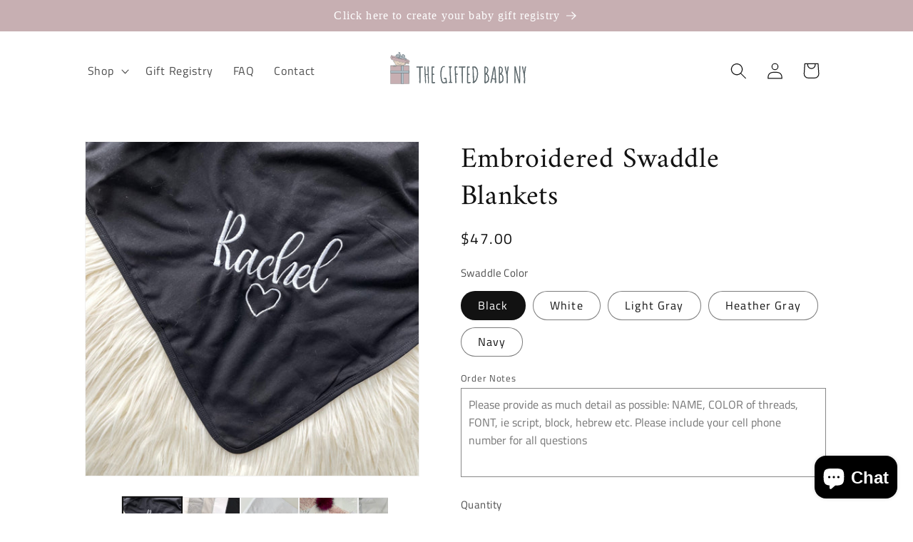

--- FILE ---
content_type: text/html; charset=utf-8
request_url: https://thegiftedbabyny.com/products/embroidered-swaddle-blankets
body_size: 30528
content:
<!doctype html>
<html class="no-js" lang="en">
  <head>
    <style>
@media only screen and (max-width: 989px) {
    div#Banner-template--17518463287520__image_banner .banner__content,
    #shopify-section-template--17518463287520__image_with_text_UCawh7,
    #shopify-section-template--17518463287520__image_with_text_pVfrdg {
        display: none !important;
    }
}
</style>
    <meta charset="utf-8">
    <meta http-equiv="X-UA-Compatible" content="IE=edge">
    <meta name="viewport" content="width=device-width,initial-scale=1">
    <meta name="theme-color" content="">
    <link rel="canonical" href="https://thegiftedbabyny.com/products/embroidered-swaddle-blankets"><link rel="icon" type="image/png" href="//thegiftedbabyny.com/cdn/shop/files/favicon.png?crop=center&height=32&v=1708622521&width=32"><link rel="preconnect" href="https://fonts.shopifycdn.com" crossorigin><title>
      Embroidered Swaddle Blankets
 &ndash; The Gifted Baby NY</title>

    
      <meta name="description" content="Looking for a unique gift? These embroidered swaddles are too cute!! Checkout our customer designs for inspo and don&#39;t be afraid to get creative!! Need help with a design? Contact us and we&#39;ll be glad to help!   ">
    

    

<meta property="og:site_name" content="The Gifted Baby NY">
<meta property="og:url" content="https://thegiftedbabyny.com/products/embroidered-swaddle-blankets">
<meta property="og:title" content="Embroidered Swaddle Blankets">
<meta property="og:type" content="product">
<meta property="og:description" content="Looking for a unique gift? These embroidered swaddles are too cute!! Checkout our customer designs for inspo and don&#39;t be afraid to get creative!! Need help with a design? Contact us and we&#39;ll be glad to help!   "><meta property="og:image" content="http://thegiftedbabyny.com/cdn/shop/products/image_1786b7c5-88e7-42fa-8b50-8abaeaa603e7.jpg?v=1672332576">
  <meta property="og:image:secure_url" content="https://thegiftedbabyny.com/cdn/shop/products/image_1786b7c5-88e7-42fa-8b50-8abaeaa603e7.jpg?v=1672332576">
  <meta property="og:image:width" content="2048">
  <meta property="og:image:height" content="2048"><meta property="og:price:amount" content="47.00">
  <meta property="og:price:currency" content="USD"><meta name="twitter:card" content="summary_large_image">
<meta name="twitter:title" content="Embroidered Swaddle Blankets">
<meta name="twitter:description" content="Looking for a unique gift? These embroidered swaddles are too cute!! Checkout our customer designs for inspo and don&#39;t be afraid to get creative!! Need help with a design? Contact us and we&#39;ll be glad to help!   ">


    <script src="//thegiftedbabyny.com/cdn/shop/t/6/assets/constants.js?v=58251544750838685771708537857" defer="defer"></script>
    <script src="//thegiftedbabyny.com/cdn/shop/t/6/assets/pubsub.js?v=158357773527763999511708537858" defer="defer"></script>
    <script src="//thegiftedbabyny.com/cdn/shop/t/6/assets/global.js?v=37284204640041572741708537858" defer="defer"></script><script src="//thegiftedbabyny.com/cdn/shop/t/6/assets/animations.js?v=88693664871331136111708537858" defer="defer"></script><script>window.performance && window.performance.mark && window.performance.mark('shopify.content_for_header.start');</script><meta id="shopify-digital-wallet" name="shopify-digital-wallet" content="/3507945583/digital_wallets/dialog">
<meta name="shopify-checkout-api-token" content="de2b4c7ea467519d55c3b46646637995">
<meta id="in-context-paypal-metadata" data-shop-id="3507945583" data-venmo-supported="false" data-environment="production" data-locale="en_US" data-paypal-v4="true" data-currency="USD">
<link rel="alternate" type="application/json+oembed" href="https://thegiftedbabyny.com/products/embroidered-swaddle-blankets.oembed">
<script async="async" src="/checkouts/internal/preloads.js?locale=en-US"></script>
<link rel="preconnect" href="https://shop.app" crossorigin="anonymous">
<script async="async" src="https://shop.app/checkouts/internal/preloads.js?locale=en-US&shop_id=3507945583" crossorigin="anonymous"></script>
<script id="apple-pay-shop-capabilities" type="application/json">{"shopId":3507945583,"countryCode":"US","currencyCode":"USD","merchantCapabilities":["supports3DS"],"merchantId":"gid:\/\/shopify\/Shop\/3507945583","merchantName":"The Gifted Baby NY","requiredBillingContactFields":["postalAddress","email","phone"],"requiredShippingContactFields":["postalAddress","email","phone"],"shippingType":"shipping","supportedNetworks":["visa","masterCard","amex"],"total":{"type":"pending","label":"The Gifted Baby NY","amount":"1.00"},"shopifyPaymentsEnabled":true,"supportsSubscriptions":true}</script>
<script id="shopify-features" type="application/json">{"accessToken":"de2b4c7ea467519d55c3b46646637995","betas":["rich-media-storefront-analytics"],"domain":"thegiftedbabyny.com","predictiveSearch":true,"shopId":3507945583,"locale":"en"}</script>
<script>var Shopify = Shopify || {};
Shopify.shop = "thegiftedbabyny.myshopify.com";
Shopify.locale = "en";
Shopify.currency = {"active":"USD","rate":"1.0"};
Shopify.country = "US";
Shopify.theme = {"name":"Dawn","id":140615155936,"schema_name":"Dawn","schema_version":"13.0.0","theme_store_id":887,"role":"main"};
Shopify.theme.handle = "null";
Shopify.theme.style = {"id":null,"handle":null};
Shopify.cdnHost = "thegiftedbabyny.com/cdn";
Shopify.routes = Shopify.routes || {};
Shopify.routes.root = "/";</script>
<script type="module">!function(o){(o.Shopify=o.Shopify||{}).modules=!0}(window);</script>
<script>!function(o){function n(){var o=[];function n(){o.push(Array.prototype.slice.apply(arguments))}return n.q=o,n}var t=o.Shopify=o.Shopify||{};t.loadFeatures=n(),t.autoloadFeatures=n()}(window);</script>
<script>
  window.ShopifyPay = window.ShopifyPay || {};
  window.ShopifyPay.apiHost = "shop.app\/pay";
  window.ShopifyPay.redirectState = null;
</script>
<script id="shop-js-analytics" type="application/json">{"pageType":"product"}</script>
<script defer="defer" async type="module" src="//thegiftedbabyny.com/cdn/shopifycloud/shop-js/modules/v2/client.init-shop-cart-sync_BT-GjEfc.en.esm.js"></script>
<script defer="defer" async type="module" src="//thegiftedbabyny.com/cdn/shopifycloud/shop-js/modules/v2/chunk.common_D58fp_Oc.esm.js"></script>
<script defer="defer" async type="module" src="//thegiftedbabyny.com/cdn/shopifycloud/shop-js/modules/v2/chunk.modal_xMitdFEc.esm.js"></script>
<script type="module">
  await import("//thegiftedbabyny.com/cdn/shopifycloud/shop-js/modules/v2/client.init-shop-cart-sync_BT-GjEfc.en.esm.js");
await import("//thegiftedbabyny.com/cdn/shopifycloud/shop-js/modules/v2/chunk.common_D58fp_Oc.esm.js");
await import("//thegiftedbabyny.com/cdn/shopifycloud/shop-js/modules/v2/chunk.modal_xMitdFEc.esm.js");

  window.Shopify.SignInWithShop?.initShopCartSync?.({"fedCMEnabled":true,"windoidEnabled":true});

</script>
<script>
  window.Shopify = window.Shopify || {};
  if (!window.Shopify.featureAssets) window.Shopify.featureAssets = {};
  window.Shopify.featureAssets['shop-js'] = {"shop-cart-sync":["modules/v2/client.shop-cart-sync_DZOKe7Ll.en.esm.js","modules/v2/chunk.common_D58fp_Oc.esm.js","modules/v2/chunk.modal_xMitdFEc.esm.js"],"init-fed-cm":["modules/v2/client.init-fed-cm_B6oLuCjv.en.esm.js","modules/v2/chunk.common_D58fp_Oc.esm.js","modules/v2/chunk.modal_xMitdFEc.esm.js"],"shop-cash-offers":["modules/v2/client.shop-cash-offers_D2sdYoxE.en.esm.js","modules/v2/chunk.common_D58fp_Oc.esm.js","modules/v2/chunk.modal_xMitdFEc.esm.js"],"shop-login-button":["modules/v2/client.shop-login-button_QeVjl5Y3.en.esm.js","modules/v2/chunk.common_D58fp_Oc.esm.js","modules/v2/chunk.modal_xMitdFEc.esm.js"],"pay-button":["modules/v2/client.pay-button_DXTOsIq6.en.esm.js","modules/v2/chunk.common_D58fp_Oc.esm.js","modules/v2/chunk.modal_xMitdFEc.esm.js"],"shop-button":["modules/v2/client.shop-button_DQZHx9pm.en.esm.js","modules/v2/chunk.common_D58fp_Oc.esm.js","modules/v2/chunk.modal_xMitdFEc.esm.js"],"avatar":["modules/v2/client.avatar_BTnouDA3.en.esm.js"],"init-windoid":["modules/v2/client.init-windoid_CR1B-cfM.en.esm.js","modules/v2/chunk.common_D58fp_Oc.esm.js","modules/v2/chunk.modal_xMitdFEc.esm.js"],"init-shop-for-new-customer-accounts":["modules/v2/client.init-shop-for-new-customer-accounts_C_vY_xzh.en.esm.js","modules/v2/client.shop-login-button_QeVjl5Y3.en.esm.js","modules/v2/chunk.common_D58fp_Oc.esm.js","modules/v2/chunk.modal_xMitdFEc.esm.js"],"init-shop-email-lookup-coordinator":["modules/v2/client.init-shop-email-lookup-coordinator_BI7n9ZSv.en.esm.js","modules/v2/chunk.common_D58fp_Oc.esm.js","modules/v2/chunk.modal_xMitdFEc.esm.js"],"init-shop-cart-sync":["modules/v2/client.init-shop-cart-sync_BT-GjEfc.en.esm.js","modules/v2/chunk.common_D58fp_Oc.esm.js","modules/v2/chunk.modal_xMitdFEc.esm.js"],"shop-toast-manager":["modules/v2/client.shop-toast-manager_DiYdP3xc.en.esm.js","modules/v2/chunk.common_D58fp_Oc.esm.js","modules/v2/chunk.modal_xMitdFEc.esm.js"],"init-customer-accounts":["modules/v2/client.init-customer-accounts_D9ZNqS-Q.en.esm.js","modules/v2/client.shop-login-button_QeVjl5Y3.en.esm.js","modules/v2/chunk.common_D58fp_Oc.esm.js","modules/v2/chunk.modal_xMitdFEc.esm.js"],"init-customer-accounts-sign-up":["modules/v2/client.init-customer-accounts-sign-up_iGw4briv.en.esm.js","modules/v2/client.shop-login-button_QeVjl5Y3.en.esm.js","modules/v2/chunk.common_D58fp_Oc.esm.js","modules/v2/chunk.modal_xMitdFEc.esm.js"],"shop-follow-button":["modules/v2/client.shop-follow-button_CqMgW2wH.en.esm.js","modules/v2/chunk.common_D58fp_Oc.esm.js","modules/v2/chunk.modal_xMitdFEc.esm.js"],"checkout-modal":["modules/v2/client.checkout-modal_xHeaAweL.en.esm.js","modules/v2/chunk.common_D58fp_Oc.esm.js","modules/v2/chunk.modal_xMitdFEc.esm.js"],"shop-login":["modules/v2/client.shop-login_D91U-Q7h.en.esm.js","modules/v2/chunk.common_D58fp_Oc.esm.js","modules/v2/chunk.modal_xMitdFEc.esm.js"],"lead-capture":["modules/v2/client.lead-capture_BJmE1dJe.en.esm.js","modules/v2/chunk.common_D58fp_Oc.esm.js","modules/v2/chunk.modal_xMitdFEc.esm.js"],"payment-terms":["modules/v2/client.payment-terms_Ci9AEqFq.en.esm.js","modules/v2/chunk.common_D58fp_Oc.esm.js","modules/v2/chunk.modal_xMitdFEc.esm.js"]};
</script>
<script>(function() {
  var isLoaded = false;
  function asyncLoad() {
    if (isLoaded) return;
    isLoaded = true;
    var urls = ["\/\/d1liekpayvooaz.cloudfront.net\/apps\/customizery\/customizery.js?shop=thegiftedbabyny.myshopify.com","\/\/shopify.privy.com\/widget.js?shop=thegiftedbabyny.myshopify.com","https:\/\/s3-us-west-2.amazonaws.com\/da-restock\/da-restock.js?shop=thegiftedbabyny.myshopify.com","https:\/\/cdn.shopify.com\/s\/files\/1\/0035\/4474\/4006\/t\/1\/assets\/ba_fb_3507945583.js?6323913\u0026shop=thegiftedbabyny.myshopify.com","https:\/\/services.nofraud.com\/js\/device.js?shop=thegiftedbabyny.myshopify.com","https:\/\/cdn.robinpro.gallery\/js\/client.js?v=5ad0431\u0026shop=thegiftedbabyny.myshopify.com","https:\/\/script.pop-convert.com\/new-micro\/production.pc.min.js?unique_id=thegiftedbabyny.myshopify.com\u0026shop=thegiftedbabyny.myshopify.com","https:\/\/cdn.s3.pop-convert.com\/pcjs.production.min.js?unique_id=thegiftedbabyny.myshopify.com\u0026shop=thegiftedbabyny.myshopify.com"];
    for (var i = 0; i < urls.length; i++) {
      var s = document.createElement('script');
      s.type = 'text/javascript';
      s.async = true;
      s.src = urls[i];
      var x = document.getElementsByTagName('script')[0];
      x.parentNode.insertBefore(s, x);
    }
  };
  if(window.attachEvent) {
    window.attachEvent('onload', asyncLoad);
  } else {
    window.addEventListener('load', asyncLoad, false);
  }
})();</script>
<script id="__st">var __st={"a":3507945583,"offset":-18000,"reqid":"6a36ff0d-589b-4582-b0e9-784b8d6ea871-1769099457","pageurl":"thegiftedbabyny.com\/products\/embroidered-swaddle-blankets","u":"bc3e25b44528","p":"product","rtyp":"product","rid":7962399047904};</script>
<script>window.ShopifyPaypalV4VisibilityTracking = true;</script>
<script id="captcha-bootstrap">!function(){'use strict';const t='contact',e='account',n='new_comment',o=[[t,t],['blogs',n],['comments',n],[t,'customer']],c=[[e,'customer_login'],[e,'guest_login'],[e,'recover_customer_password'],[e,'create_customer']],r=t=>t.map((([t,e])=>`form[action*='/${t}']:not([data-nocaptcha='true']) input[name='form_type'][value='${e}']`)).join(','),a=t=>()=>t?[...document.querySelectorAll(t)].map((t=>t.form)):[];function s(){const t=[...o],e=r(t);return a(e)}const i='password',u='form_key',d=['recaptcha-v3-token','g-recaptcha-response','h-captcha-response',i],f=()=>{try{return window.sessionStorage}catch{return}},m='__shopify_v',_=t=>t.elements[u];function p(t,e,n=!1){try{const o=window.sessionStorage,c=JSON.parse(o.getItem(e)),{data:r}=function(t){const{data:e,action:n}=t;return t[m]||n?{data:e,action:n}:{data:t,action:n}}(c);for(const[e,n]of Object.entries(r))t.elements[e]&&(t.elements[e].value=n);n&&o.removeItem(e)}catch(o){console.error('form repopulation failed',{error:o})}}const l='form_type',E='cptcha';function T(t){t.dataset[E]=!0}const w=window,h=w.document,L='Shopify',v='ce_forms',y='captcha';let A=!1;((t,e)=>{const n=(g='f06e6c50-85a8-45c8-87d0-21a2b65856fe',I='https://cdn.shopify.com/shopifycloud/storefront-forms-hcaptcha/ce_storefront_forms_captcha_hcaptcha.v1.5.2.iife.js',D={infoText:'Protected by hCaptcha',privacyText:'Privacy',termsText:'Terms'},(t,e,n)=>{const o=w[L][v],c=o.bindForm;if(c)return c(t,g,e,D).then(n);var r;o.q.push([[t,g,e,D],n]),r=I,A||(h.body.append(Object.assign(h.createElement('script'),{id:'captcha-provider',async:!0,src:r})),A=!0)});var g,I,D;w[L]=w[L]||{},w[L][v]=w[L][v]||{},w[L][v].q=[],w[L][y]=w[L][y]||{},w[L][y].protect=function(t,e){n(t,void 0,e),T(t)},Object.freeze(w[L][y]),function(t,e,n,w,h,L){const[v,y,A,g]=function(t,e,n){const i=e?o:[],u=t?c:[],d=[...i,...u],f=r(d),m=r(i),_=r(d.filter((([t,e])=>n.includes(e))));return[a(f),a(m),a(_),s()]}(w,h,L),I=t=>{const e=t.target;return e instanceof HTMLFormElement?e:e&&e.form},D=t=>v().includes(t);t.addEventListener('submit',(t=>{const e=I(t);if(!e)return;const n=D(e)&&!e.dataset.hcaptchaBound&&!e.dataset.recaptchaBound,o=_(e),c=g().includes(e)&&(!o||!o.value);(n||c)&&t.preventDefault(),c&&!n&&(function(t){try{if(!f())return;!function(t){const e=f();if(!e)return;const n=_(t);if(!n)return;const o=n.value;o&&e.removeItem(o)}(t);const e=Array.from(Array(32),(()=>Math.random().toString(36)[2])).join('');!function(t,e){_(t)||t.append(Object.assign(document.createElement('input'),{type:'hidden',name:u})),t.elements[u].value=e}(t,e),function(t,e){const n=f();if(!n)return;const o=[...t.querySelectorAll(`input[type='${i}']`)].map((({name:t})=>t)),c=[...d,...o],r={};for(const[a,s]of new FormData(t).entries())c.includes(a)||(r[a]=s);n.setItem(e,JSON.stringify({[m]:1,action:t.action,data:r}))}(t,e)}catch(e){console.error('failed to persist form',e)}}(e),e.submit())}));const S=(t,e)=>{t&&!t.dataset[E]&&(n(t,e.some((e=>e===t))),T(t))};for(const o of['focusin','change'])t.addEventListener(o,(t=>{const e=I(t);D(e)&&S(e,y())}));const B=e.get('form_key'),M=e.get(l),P=B&&M;t.addEventListener('DOMContentLoaded',(()=>{const t=y();if(P)for(const e of t)e.elements[l].value===M&&p(e,B);[...new Set([...A(),...v().filter((t=>'true'===t.dataset.shopifyCaptcha))])].forEach((e=>S(e,t)))}))}(h,new URLSearchParams(w.location.search),n,t,e,['guest_login'])})(!0,!0)}();</script>
<script integrity="sha256-4kQ18oKyAcykRKYeNunJcIwy7WH5gtpwJnB7kiuLZ1E=" data-source-attribution="shopify.loadfeatures" defer="defer" src="//thegiftedbabyny.com/cdn/shopifycloud/storefront/assets/storefront/load_feature-a0a9edcb.js" crossorigin="anonymous"></script>
<script crossorigin="anonymous" defer="defer" src="//thegiftedbabyny.com/cdn/shopifycloud/storefront/assets/shopify_pay/storefront-65b4c6d7.js?v=20250812"></script>
<script data-source-attribution="shopify.dynamic_checkout.dynamic.init">var Shopify=Shopify||{};Shopify.PaymentButton=Shopify.PaymentButton||{isStorefrontPortableWallets:!0,init:function(){window.Shopify.PaymentButton.init=function(){};var t=document.createElement("script");t.src="https://thegiftedbabyny.com/cdn/shopifycloud/portable-wallets/latest/portable-wallets.en.js",t.type="module",document.head.appendChild(t)}};
</script>
<script data-source-attribution="shopify.dynamic_checkout.buyer_consent">
  function portableWalletsHideBuyerConsent(e){var t=document.getElementById("shopify-buyer-consent"),n=document.getElementById("shopify-subscription-policy-button");t&&n&&(t.classList.add("hidden"),t.setAttribute("aria-hidden","true"),n.removeEventListener("click",e))}function portableWalletsShowBuyerConsent(e){var t=document.getElementById("shopify-buyer-consent"),n=document.getElementById("shopify-subscription-policy-button");t&&n&&(t.classList.remove("hidden"),t.removeAttribute("aria-hidden"),n.addEventListener("click",e))}window.Shopify?.PaymentButton&&(window.Shopify.PaymentButton.hideBuyerConsent=portableWalletsHideBuyerConsent,window.Shopify.PaymentButton.showBuyerConsent=portableWalletsShowBuyerConsent);
</script>
<script data-source-attribution="shopify.dynamic_checkout.cart.bootstrap">document.addEventListener("DOMContentLoaded",(function(){function t(){return document.querySelector("shopify-accelerated-checkout-cart, shopify-accelerated-checkout")}if(t())Shopify.PaymentButton.init();else{new MutationObserver((function(e,n){t()&&(Shopify.PaymentButton.init(),n.disconnect())})).observe(document.body,{childList:!0,subtree:!0})}}));
</script>
<link id="shopify-accelerated-checkout-styles" rel="stylesheet" media="screen" href="https://thegiftedbabyny.com/cdn/shopifycloud/portable-wallets/latest/accelerated-checkout-backwards-compat.css" crossorigin="anonymous">
<style id="shopify-accelerated-checkout-cart">
        #shopify-buyer-consent {
  margin-top: 1em;
  display: inline-block;
  width: 100%;
}

#shopify-buyer-consent.hidden {
  display: none;
}

#shopify-subscription-policy-button {
  background: none;
  border: none;
  padding: 0;
  text-decoration: underline;
  font-size: inherit;
  cursor: pointer;
}

#shopify-subscription-policy-button::before {
  box-shadow: none;
}

      </style>
<script id="sections-script" data-sections="header" defer="defer" src="//thegiftedbabyny.com/cdn/shop/t/6/compiled_assets/scripts.js?v=1299"></script>
<script>window.performance && window.performance.mark && window.performance.mark('shopify.content_for_header.end');</script>


    <style data-shopify>
      @font-face {
  font-family: "Titillium Web";
  font-weight: 400;
  font-style: normal;
  font-display: swap;
  src: url("//thegiftedbabyny.com/cdn/fonts/titillium_web/titilliumweb_n4.dc3610b1c7b7eb152fc1ddefb77e83a0b84386b3.woff2") format("woff2"),
       url("//thegiftedbabyny.com/cdn/fonts/titillium_web/titilliumweb_n4.24dc69d5a89277f2854e112bddfd2c5420fd3973.woff") format("woff");
}

      @font-face {
  font-family: "Titillium Web";
  font-weight: 700;
  font-style: normal;
  font-display: swap;
  src: url("//thegiftedbabyny.com/cdn/fonts/titillium_web/titilliumweb_n7.d17ed1f3a767ca2dd9fcaa8710c651c747c3860e.woff2") format("woff2"),
       url("//thegiftedbabyny.com/cdn/fonts/titillium_web/titilliumweb_n7.56a12bf435e8401765588d4fbf86b152db29e2a2.woff") format("woff");
}

      @font-face {
  font-family: "Titillium Web";
  font-weight: 400;
  font-style: italic;
  font-display: swap;
  src: url("//thegiftedbabyny.com/cdn/fonts/titillium_web/titilliumweb_i4.2e4a288a3b1073a078bbbf883bdf8c1ca2ff0f8f.woff2") format("woff2"),
       url("//thegiftedbabyny.com/cdn/fonts/titillium_web/titilliumweb_i4.98dfcf65bc48d5feb68ff42764400055451c917c.woff") format("woff");
}

      @font-face {
  font-family: "Titillium Web";
  font-weight: 700;
  font-style: italic;
  font-display: swap;
  src: url("//thegiftedbabyny.com/cdn/fonts/titillium_web/titilliumweb_i7.3e8c9f7c6bca0b0064b77d34a6d297e354571235.woff2") format("woff2"),
       url("//thegiftedbabyny.com/cdn/fonts/titillium_web/titilliumweb_i7.163ab44a3549d32affe27b1c25448b75221b890d.woff") format("woff");
}

      @font-face {
  font-family: Amiri;
  font-weight: 400;
  font-style: normal;
  font-display: swap;
  src: url("//thegiftedbabyny.com/cdn/fonts/amiri/amiri_n4.fee8c3379b68ea3b9c7241a63b8a252071faad52.woff2") format("woff2"),
       url("//thegiftedbabyny.com/cdn/fonts/amiri/amiri_n4.94cde4e18ec8ae53bf8f7240b84e1f76ce23772d.woff") format("woff");
}


      
        :root,
        .color-scheme-1 {
          --color-background: 255,255,255;
        
          --gradient-background: #ffffff;
        

        

        --color-foreground: 18,18,18;
        --color-background-contrast: 191,191,191;
        --color-shadow: 18,18,18;
        --color-button: 18,18,18;
        --color-button-text: 255,255,255;
        --color-secondary-button: 255,255,255;
        --color-secondary-button-text: 18,18,18;
        --color-link: 18,18,18;
        --color-badge-foreground: 18,18,18;
        --color-badge-background: 255,255,255;
        --color-badge-border: 18,18,18;
        --payment-terms-background-color: rgb(255 255 255);
      }
      
        
        .color-scheme-2 {
          --color-background: 255,255,255;
        
          --gradient-background: #ffffff;
        

        

        --color-foreground: 18,18,18;
        --color-background-contrast: 191,191,191;
        --color-shadow: 18,18,18;
        --color-button: 180,190,197;
        --color-button-text: 18,18,18;
        --color-secondary-button: 255,255,255;
        --color-secondary-button-text: 18,18,18;
        --color-link: 18,18,18;
        --color-badge-foreground: 18,18,18;
        --color-badge-background: 255,255,255;
        --color-badge-border: 18,18,18;
        --payment-terms-background-color: rgb(255 255 255);
      }
      
        
        .color-scheme-3 {
          --color-background: 180,190,197;
        
          --gradient-background: #b4bec5;
        

        

        --color-foreground: 0,0,0;
        --color-background-contrast: 109,128,141;
        --color-shadow: 18,18,18;
        --color-button: 255,255,255;
        --color-button-text: 0,0,0;
        --color-secondary-button: 180,190,197;
        --color-secondary-button-text: 255,255,255;
        --color-link: 255,255,255;
        --color-badge-foreground: 0,0,0;
        --color-badge-background: 180,190,197;
        --color-badge-border: 0,0,0;
        --payment-terms-background-color: rgb(180 190 197);
      }
      
        
        .color-scheme-4 {
          --color-background: 229,211,194;
        
          --gradient-background: #e5d3c2;
        

        

        --color-foreground: 18,18,18;
        --color-background-contrast: 191,147,105;
        --color-shadow: 18,18,18;
        --color-button: 255,255,255;
        --color-button-text: 18,18,18;
        --color-secondary-button: 229,211,194;
        --color-secondary-button-text: 255,255,255;
        --color-link: 255,255,255;
        --color-badge-foreground: 18,18,18;
        --color-badge-background: 229,211,194;
        --color-badge-border: 18,18,18;
        --payment-terms-background-color: rgb(229 211 194);
      }
      
        
        .color-scheme-5 {
          --color-background: 199,175,178;
        
          --gradient-background: #c7afb2;
        

        

        --color-foreground: 255,255,255;
        --color-background-contrast: 145,102,107;
        --color-shadow: 18,18,18;
        --color-button: 255,255,255;
        --color-button-text: 18,18,18;
        --color-secondary-button: 199,175,178;
        --color-secondary-button-text: 255,255,255;
        --color-link: 255,255,255;
        --color-badge-foreground: 255,255,255;
        --color-badge-background: 199,175,178;
        --color-badge-border: 255,255,255;
        --payment-terms-background-color: rgb(199 175 178);
      }
      

      body, .color-scheme-1, .color-scheme-2, .color-scheme-3, .color-scheme-4, .color-scheme-5 {
        color: rgba(var(--color-foreground), 0.75);
        background-color: rgb(var(--color-background));
      }

      :root {
        --font-body-family: "Titillium Web", sans-serif;
        --font-body-style: normal;
        --font-body-weight: 400;
        --font-body-weight-bold: 700;

        --font-heading-family: Amiri, serif;
        --font-heading-style: normal;
        --font-heading-weight: 400;

        --font-body-scale: 1.15;
        --font-heading-scale: 0.8695652173913043;

        --media-padding: px;
        --media-border-opacity: 0.05;
        --media-border-width: 1px;
        --media-radius: 0px;
        --media-shadow-opacity: 0.0;
        --media-shadow-horizontal-offset: 0px;
        --media-shadow-vertical-offset: 40px;
        --media-shadow-blur-radius: 5px;
        --media-shadow-visible: 0;

        --page-width: 100rem;
        --page-width-margin: 0rem;

        --product-card-image-padding: 1.0rem;
        --product-card-corner-radius: 0.0rem;
        --product-card-text-alignment: center;
        --product-card-border-width: 0.0rem;
        --product-card-border-opacity: 0.0;
        --product-card-shadow-opacity: 0.0;
        --product-card-shadow-visible: 0;
        --product-card-shadow-horizontal-offset: -3.0rem;
        --product-card-shadow-vertical-offset: -2.6rem;
        --product-card-shadow-blur-radius: 0.5rem;

        --collection-card-image-padding: 0.0rem;
        --collection-card-corner-radius: 0.0rem;
        --collection-card-text-alignment: left;
        --collection-card-border-width: 0.0rem;
        --collection-card-border-opacity: 0.1;
        --collection-card-shadow-opacity: 0.0;
        --collection-card-shadow-visible: 0;
        --collection-card-shadow-horizontal-offset: 0.0rem;
        --collection-card-shadow-vertical-offset: 0.4rem;
        --collection-card-shadow-blur-radius: 0.5rem;

        --blog-card-image-padding: 0.0rem;
        --blog-card-corner-radius: 0.0rem;
        --blog-card-text-alignment: left;
        --blog-card-border-width: 0.0rem;
        --blog-card-border-opacity: 0.1;
        --blog-card-shadow-opacity: 0.0;
        --blog-card-shadow-visible: 0;
        --blog-card-shadow-horizontal-offset: 0.0rem;
        --blog-card-shadow-vertical-offset: 0.4rem;
        --blog-card-shadow-blur-radius: 0.5rem;

        --badge-corner-radius: 4.0rem;

        --popup-border-width: 1px;
        --popup-border-opacity: 0.1;
        --popup-corner-radius: 0px;
        --popup-shadow-opacity: 0.05;
        --popup-shadow-horizontal-offset: 0px;
        --popup-shadow-vertical-offset: 4px;
        --popup-shadow-blur-radius: 5px;

        --drawer-border-width: 1px;
        --drawer-border-opacity: 0.1;
        --drawer-shadow-opacity: 0.0;
        --drawer-shadow-horizontal-offset: 0px;
        --drawer-shadow-vertical-offset: 4px;
        --drawer-shadow-blur-radius: 5px;

        --spacing-sections-desktop: 0px;
        --spacing-sections-mobile: 0px;

        --grid-desktop-vertical-spacing: 8px;
        --grid-desktop-horizontal-spacing: 8px;
        --grid-mobile-vertical-spacing: 4px;
        --grid-mobile-horizontal-spacing: 4px;

        --text-boxes-border-opacity: 0.05;
        --text-boxes-border-width: 0px;
        --text-boxes-radius: 0px;
        --text-boxes-shadow-opacity: 0.0;
        --text-boxes-shadow-visible: 0;
        --text-boxes-shadow-horizontal-offset: 0px;
        --text-boxes-shadow-vertical-offset: 4px;
        --text-boxes-shadow-blur-radius: 5px;

        --buttons-radius: 0px;
        --buttons-radius-outset: 0px;
        --buttons-border-width: 1px;
        --buttons-border-opacity: 1.0;
        --buttons-shadow-opacity: 0.0;
        --buttons-shadow-visible: 0;
        --buttons-shadow-horizontal-offset: 0px;
        --buttons-shadow-vertical-offset: 4px;
        --buttons-shadow-blur-radius: 5px;
        --buttons-border-offset: 0px;

        --inputs-radius: 0px;
        --inputs-border-width: 1px;
        --inputs-border-opacity: 0.55;
        --inputs-shadow-opacity: 0.0;
        --inputs-shadow-horizontal-offset: 0px;
        --inputs-margin-offset: 0px;
        --inputs-shadow-vertical-offset: 4px;
        --inputs-shadow-blur-radius: 5px;
        --inputs-radius-outset: 0px;

        --variant-pills-radius: 40px;
        --variant-pills-border-width: 1px;
        --variant-pills-border-opacity: 0.55;
        --variant-pills-shadow-opacity: 0.0;
        --variant-pills-shadow-horizontal-offset: 0px;
        --variant-pills-shadow-vertical-offset: 4px;
        --variant-pills-shadow-blur-radius: 5px;
      }

      *,
      *::before,
      *::after {
        box-sizing: inherit;
      }

      html {
        box-sizing: border-box;
        font-size: calc(var(--font-body-scale) * 62.5%);
        height: 100%;
      }

      body {
        display: grid;
        grid-template-rows: auto auto 1fr auto;
        grid-template-columns: 100%;
        min-height: 100%;
        margin: 0;
        font-size: 1.5rem;
        letter-spacing: 0.06rem;
        line-height: calc(1 + 0.8 / var(--font-body-scale));
        font-family: var(--font-body-family);
        font-style: var(--font-body-style);
        font-weight: var(--font-body-weight);
      }

      @media screen and (min-width: 750px) {
        body {
          font-size: 1.6rem;
        }
      }
    </style>

    <link href="//thegiftedbabyny.com/cdn/shop/t/6/assets/base.css?v=129925495986607700401713388164" rel="stylesheet" type="text/css" media="all" />
<link rel="preload" as="font" href="//thegiftedbabyny.com/cdn/fonts/titillium_web/titilliumweb_n4.dc3610b1c7b7eb152fc1ddefb77e83a0b84386b3.woff2" type="font/woff2" crossorigin><link rel="preload" as="font" href="//thegiftedbabyny.com/cdn/fonts/amiri/amiri_n4.fee8c3379b68ea3b9c7241a63b8a252071faad52.woff2" type="font/woff2" crossorigin><link href="//thegiftedbabyny.com/cdn/shop/t/6/assets/component-localization-form.css?v=155603600527820746741708537858" rel="stylesheet" type="text/css" media="all" />
      <script src="//thegiftedbabyny.com/cdn/shop/t/6/assets/localization-form.js?v=169565320306168926741708537858" defer="defer"></script><link
        rel="stylesheet"
        href="//thegiftedbabyny.com/cdn/shop/t/6/assets/component-predictive-search.css?v=118923337488134913561708537858"
        media="print"
        onload="this.media='all'"
      ><script>
      document.documentElement.className = document.documentElement.className.replace('no-js', 'js');
      if (Shopify.designMode) {
        document.documentElement.classList.add('shopify-design-mode');
      }
    </script>
  <!-- BEGIN app block: shopify://apps/gift-reggie-gift-registry/blocks/app-embed-block/00fe746e-081c-46a2-a15d-bcbd6f41b0f0 --><script type="application/json" id="gift_reggie_data">
  {
    "storefrontAccessToken": null,
    "registryId": null,
    "registryAdmin": null,
    "customerId": null,
    

    "productId": 7962399047904,
    "rootUrl": "\/",
    "accountLoginUrl": "\/account\/login",
    "accountLoginReturnParam": "checkout_url=",
    "currentLanguage": null,

    "button_layout": "column",
    "button_order": "registry_wishlist",
    "button_alignment": "evenly",
    "behavior_on_no_id": "disable",
    "wishlist_button_visibility": "everyone",
    "registry_button_visibility": "everyone",
    "registry_button_behavior": "ajax",
    "online_store_version": "2",
    "button_location_override": ".product-form__submit",
    "button_location_override_position": "after",

    "wishlist_button_appearance": "button",
    "registry_button_appearance": "button",
    "wishlist_button_classname": "",
    "registry_button_classname": "",
    "wishlist_button_image_not_present": null,
    "wishlist_button_image_is_present": null,
    "registry_button_image": null,

    "checkout_button_selector": "",

    "i18n": {
      "wishlist": {
        "idleAdd": "Add to Wishlist",
        "idleRemove": "Remove from Wishlist",
        "pending": "...",
        "successAdd": "Added to Wishlist",
        "successRemove": "Removed from Wishlist",
        "noVariant": "Add to Wishlist",
        "error": "Error"
      },
      "registry": {
        "idleAdd": "Add to Registry",
        "idleRemove": "Remove from Registry",
        "pending": "...",
        "successAdd": "Added to Registry",
        "successRemove": "Removed from Registry",
        "noVariant": "Add to Registry",
        "error": "Error"
      }
    }
  }
</script>
<style>
  :root {
    --gift-reggie-wishlist-button-background-color: #ffffff;
    --gift-reggie-wishlist-button-text-color: #333333;
    --gift-reggie-registry-button-background-color: #ffffff;
    --gift-reggie-registry-button-text-color: #333333;
  }
</style><style>
    @media only screen and (max-width: 600px) {
  .registry-profile{
    margin-left:15%;
}


#registry-captcha{    margin-left:15%;
max-width:300px;}

}
  </style>
<!-- END app block --><script src="https://cdn.shopify.com/extensions/019be66f-5f17-77b2-bafa-5c201cf4bad9/gift-reggie-gift-registry-127/assets/app-embed-block.js" type="text/javascript" defer="defer"></script>
<link href="https://cdn.shopify.com/extensions/019be66f-5f17-77b2-bafa-5c201cf4bad9/gift-reggie-gift-registry-127/assets/app-embed-block.css" rel="stylesheet" type="text/css" media="all">
<script src="https://cdn.shopify.com/extensions/e8878072-2f6b-4e89-8082-94b04320908d/inbox-1254/assets/inbox-chat-loader.js" type="text/javascript" defer="defer"></script>
<script src="https://cdn.shopify.com/extensions/c576313f-40d4-45e2-8a86-ae7e2b9a30c3/giftlab-28/assets/giftLabLogicv1.js" type="text/javascript" defer="defer"></script>
<link href="https://cdn.shopify.com/extensions/c576313f-40d4-45e2-8a86-ae7e2b9a30c3/giftlab-28/assets/giftLabv1.css" rel="stylesheet" type="text/css" media="all">
<link href="https://monorail-edge.shopifysvc.com" rel="dns-prefetch">
<script>(function(){if ("sendBeacon" in navigator && "performance" in window) {try {var session_token_from_headers = performance.getEntriesByType('navigation')[0].serverTiming.find(x => x.name == '_s').description;} catch {var session_token_from_headers = undefined;}var session_cookie_matches = document.cookie.match(/_shopify_s=([^;]*)/);var session_token_from_cookie = session_cookie_matches && session_cookie_matches.length === 2 ? session_cookie_matches[1] : "";var session_token = session_token_from_headers || session_token_from_cookie || "";function handle_abandonment_event(e) {var entries = performance.getEntries().filter(function(entry) {return /monorail-edge.shopifysvc.com/.test(entry.name);});if (!window.abandonment_tracked && entries.length === 0) {window.abandonment_tracked = true;var currentMs = Date.now();var navigation_start = performance.timing.navigationStart;var payload = {shop_id: 3507945583,url: window.location.href,navigation_start,duration: currentMs - navigation_start,session_token,page_type: "product"};window.navigator.sendBeacon("https://monorail-edge.shopifysvc.com/v1/produce", JSON.stringify({schema_id: "online_store_buyer_site_abandonment/1.1",payload: payload,metadata: {event_created_at_ms: currentMs,event_sent_at_ms: currentMs}}));}}window.addEventListener('pagehide', handle_abandonment_event);}}());</script>
<script id="web-pixels-manager-setup">(function e(e,d,r,n,o){if(void 0===o&&(o={}),!Boolean(null===(a=null===(i=window.Shopify)||void 0===i?void 0:i.analytics)||void 0===a?void 0:a.replayQueue)){var i,a;window.Shopify=window.Shopify||{};var t=window.Shopify;t.analytics=t.analytics||{};var s=t.analytics;s.replayQueue=[],s.publish=function(e,d,r){return s.replayQueue.push([e,d,r]),!0};try{self.performance.mark("wpm:start")}catch(e){}var l=function(){var e={modern:/Edge?\/(1{2}[4-9]|1[2-9]\d|[2-9]\d{2}|\d{4,})\.\d+(\.\d+|)|Firefox\/(1{2}[4-9]|1[2-9]\d|[2-9]\d{2}|\d{4,})\.\d+(\.\d+|)|Chrom(ium|e)\/(9{2}|\d{3,})\.\d+(\.\d+|)|(Maci|X1{2}).+ Version\/(15\.\d+|(1[6-9]|[2-9]\d|\d{3,})\.\d+)([,.]\d+|)( \(\w+\)|)( Mobile\/\w+|) Safari\/|Chrome.+OPR\/(9{2}|\d{3,})\.\d+\.\d+|(CPU[ +]OS|iPhone[ +]OS|CPU[ +]iPhone|CPU IPhone OS|CPU iPad OS)[ +]+(15[._]\d+|(1[6-9]|[2-9]\d|\d{3,})[._]\d+)([._]\d+|)|Android:?[ /-](13[3-9]|1[4-9]\d|[2-9]\d{2}|\d{4,})(\.\d+|)(\.\d+|)|Android.+Firefox\/(13[5-9]|1[4-9]\d|[2-9]\d{2}|\d{4,})\.\d+(\.\d+|)|Android.+Chrom(ium|e)\/(13[3-9]|1[4-9]\d|[2-9]\d{2}|\d{4,})\.\d+(\.\d+|)|SamsungBrowser\/([2-9]\d|\d{3,})\.\d+/,legacy:/Edge?\/(1[6-9]|[2-9]\d|\d{3,})\.\d+(\.\d+|)|Firefox\/(5[4-9]|[6-9]\d|\d{3,})\.\d+(\.\d+|)|Chrom(ium|e)\/(5[1-9]|[6-9]\d|\d{3,})\.\d+(\.\d+|)([\d.]+$|.*Safari\/(?![\d.]+ Edge\/[\d.]+$))|(Maci|X1{2}).+ Version\/(10\.\d+|(1[1-9]|[2-9]\d|\d{3,})\.\d+)([,.]\d+|)( \(\w+\)|)( Mobile\/\w+|) Safari\/|Chrome.+OPR\/(3[89]|[4-9]\d|\d{3,})\.\d+\.\d+|(CPU[ +]OS|iPhone[ +]OS|CPU[ +]iPhone|CPU IPhone OS|CPU iPad OS)[ +]+(10[._]\d+|(1[1-9]|[2-9]\d|\d{3,})[._]\d+)([._]\d+|)|Android:?[ /-](13[3-9]|1[4-9]\d|[2-9]\d{2}|\d{4,})(\.\d+|)(\.\d+|)|Mobile Safari.+OPR\/([89]\d|\d{3,})\.\d+\.\d+|Android.+Firefox\/(13[5-9]|1[4-9]\d|[2-9]\d{2}|\d{4,})\.\d+(\.\d+|)|Android.+Chrom(ium|e)\/(13[3-9]|1[4-9]\d|[2-9]\d{2}|\d{4,})\.\d+(\.\d+|)|Android.+(UC? ?Browser|UCWEB|U3)[ /]?(15\.([5-9]|\d{2,})|(1[6-9]|[2-9]\d|\d{3,})\.\d+)\.\d+|SamsungBrowser\/(5\.\d+|([6-9]|\d{2,})\.\d+)|Android.+MQ{2}Browser\/(14(\.(9|\d{2,})|)|(1[5-9]|[2-9]\d|\d{3,})(\.\d+|))(\.\d+|)|K[Aa][Ii]OS\/(3\.\d+|([4-9]|\d{2,})\.\d+)(\.\d+|)/},d=e.modern,r=e.legacy,n=navigator.userAgent;return n.match(d)?"modern":n.match(r)?"legacy":"unknown"}(),u="modern"===l?"modern":"legacy",c=(null!=n?n:{modern:"",legacy:""})[u],f=function(e){return[e.baseUrl,"/wpm","/b",e.hashVersion,"modern"===e.buildTarget?"m":"l",".js"].join("")}({baseUrl:d,hashVersion:r,buildTarget:u}),m=function(e){var d=e.version,r=e.bundleTarget,n=e.surface,o=e.pageUrl,i=e.monorailEndpoint;return{emit:function(e){var a=e.status,t=e.errorMsg,s=(new Date).getTime(),l=JSON.stringify({metadata:{event_sent_at_ms:s},events:[{schema_id:"web_pixels_manager_load/3.1",payload:{version:d,bundle_target:r,page_url:o,status:a,surface:n,error_msg:t},metadata:{event_created_at_ms:s}}]});if(!i)return console&&console.warn&&console.warn("[Web Pixels Manager] No Monorail endpoint provided, skipping logging."),!1;try{return self.navigator.sendBeacon.bind(self.navigator)(i,l)}catch(e){}var u=new XMLHttpRequest;try{return u.open("POST",i,!0),u.setRequestHeader("Content-Type","text/plain"),u.send(l),!0}catch(e){return console&&console.warn&&console.warn("[Web Pixels Manager] Got an unhandled error while logging to Monorail."),!1}}}}({version:r,bundleTarget:l,surface:e.surface,pageUrl:self.location.href,monorailEndpoint:e.monorailEndpoint});try{o.browserTarget=l,function(e){var d=e.src,r=e.async,n=void 0===r||r,o=e.onload,i=e.onerror,a=e.sri,t=e.scriptDataAttributes,s=void 0===t?{}:t,l=document.createElement("script"),u=document.querySelector("head"),c=document.querySelector("body");if(l.async=n,l.src=d,a&&(l.integrity=a,l.crossOrigin="anonymous"),s)for(var f in s)if(Object.prototype.hasOwnProperty.call(s,f))try{l.dataset[f]=s[f]}catch(e){}if(o&&l.addEventListener("load",o),i&&l.addEventListener("error",i),u)u.appendChild(l);else{if(!c)throw new Error("Did not find a head or body element to append the script");c.appendChild(l)}}({src:f,async:!0,onload:function(){if(!function(){var e,d;return Boolean(null===(d=null===(e=window.Shopify)||void 0===e?void 0:e.analytics)||void 0===d?void 0:d.initialized)}()){var d=window.webPixelsManager.init(e)||void 0;if(d){var r=window.Shopify.analytics;r.replayQueue.forEach((function(e){var r=e[0],n=e[1],o=e[2];d.publishCustomEvent(r,n,o)})),r.replayQueue=[],r.publish=d.publishCustomEvent,r.visitor=d.visitor,r.initialized=!0}}},onerror:function(){return m.emit({status:"failed",errorMsg:"".concat(f," has failed to load")})},sri:function(e){var d=/^sha384-[A-Za-z0-9+/=]+$/;return"string"==typeof e&&d.test(e)}(c)?c:"",scriptDataAttributes:o}),m.emit({status:"loading"})}catch(e){m.emit({status:"failed",errorMsg:(null==e?void 0:e.message)||"Unknown error"})}}})({shopId: 3507945583,storefrontBaseUrl: "https://thegiftedbabyny.com",extensionsBaseUrl: "https://extensions.shopifycdn.com/cdn/shopifycloud/web-pixels-manager",monorailEndpoint: "https://monorail-edge.shopifysvc.com/unstable/produce_batch",surface: "storefront-renderer",enabledBetaFlags: ["2dca8a86"],webPixelsConfigList: [{"id":"174424288","configuration":"{\"pixel_id\":\"393176811972276\",\"pixel_type\":\"facebook_pixel\",\"metaapp_system_user_token\":\"-\"}","eventPayloadVersion":"v1","runtimeContext":"OPEN","scriptVersion":"ca16bc87fe92b6042fbaa3acc2fbdaa6","type":"APP","apiClientId":2329312,"privacyPurposes":["ANALYTICS","MARKETING","SALE_OF_DATA"],"dataSharingAdjustments":{"protectedCustomerApprovalScopes":["read_customer_address","read_customer_email","read_customer_name","read_customer_personal_data","read_customer_phone"]}},{"id":"shopify-app-pixel","configuration":"{}","eventPayloadVersion":"v1","runtimeContext":"STRICT","scriptVersion":"0450","apiClientId":"shopify-pixel","type":"APP","privacyPurposes":["ANALYTICS","MARKETING"]},{"id":"shopify-custom-pixel","eventPayloadVersion":"v1","runtimeContext":"LAX","scriptVersion":"0450","apiClientId":"shopify-pixel","type":"CUSTOM","privacyPurposes":["ANALYTICS","MARKETING"]}],isMerchantRequest: false,initData: {"shop":{"name":"The Gifted Baby NY","paymentSettings":{"currencyCode":"USD"},"myshopifyDomain":"thegiftedbabyny.myshopify.com","countryCode":"US","storefrontUrl":"https:\/\/thegiftedbabyny.com"},"customer":null,"cart":null,"checkout":null,"productVariants":[{"price":{"amount":47.0,"currencyCode":"USD"},"product":{"title":"Embroidered Swaddle Blankets","vendor":"The Gifted Baby NY","id":"7962399047904","untranslatedTitle":"Embroidered Swaddle Blankets","url":"\/products\/embroidered-swaddle-blankets","type":""},"id":"43754249093344","image":{"src":"\/\/thegiftedbabyny.com\/cdn\/shop\/products\/image_1786b7c5-88e7-42fa-8b50-8abaeaa603e7.jpg?v=1672332576"},"sku":null,"title":"Black","untranslatedTitle":"Black"},{"price":{"amount":47.0,"currencyCode":"USD"},"product":{"title":"Embroidered Swaddle Blankets","vendor":"The Gifted Baby NY","id":"7962399047904","untranslatedTitle":"Embroidered Swaddle Blankets","url":"\/products\/embroidered-swaddle-blankets","type":""},"id":"43754249126112","image":{"src":"\/\/thegiftedbabyny.com\/cdn\/shop\/products\/image_1786b7c5-88e7-42fa-8b50-8abaeaa603e7.jpg?v=1672332576"},"sku":"","title":"White","untranslatedTitle":"White"},{"price":{"amount":47.0,"currencyCode":"USD"},"product":{"title":"Embroidered Swaddle Blankets","vendor":"The Gifted Baby NY","id":"7962399047904","untranslatedTitle":"Embroidered Swaddle Blankets","url":"\/products\/embroidered-swaddle-blankets","type":""},"id":"43754249158880","image":{"src":"\/\/thegiftedbabyny.com\/cdn\/shop\/products\/image_1786b7c5-88e7-42fa-8b50-8abaeaa603e7.jpg?v=1672332576"},"sku":null,"title":"Light Gray","untranslatedTitle":"Light Gray"},{"price":{"amount":47.0,"currencyCode":"USD"},"product":{"title":"Embroidered Swaddle Blankets","vendor":"The Gifted Baby NY","id":"7962399047904","untranslatedTitle":"Embroidered Swaddle Blankets","url":"\/products\/embroidered-swaddle-blankets","type":""},"id":"43754249191648","image":{"src":"\/\/thegiftedbabyny.com\/cdn\/shop\/products\/image_1786b7c5-88e7-42fa-8b50-8abaeaa603e7.jpg?v=1672332576"},"sku":null,"title":"Heather Gray","untranslatedTitle":"Heather Gray"},{"price":{"amount":47.0,"currencyCode":"USD"},"product":{"title":"Embroidered Swaddle Blankets","vendor":"The Gifted Baby NY","id":"7962399047904","untranslatedTitle":"Embroidered Swaddle Blankets","url":"\/products\/embroidered-swaddle-blankets","type":""},"id":"43754249224416","image":{"src":"\/\/thegiftedbabyny.com\/cdn\/shop\/products\/image_1786b7c5-88e7-42fa-8b50-8abaeaa603e7.jpg?v=1672332576"},"sku":null,"title":"Navy","untranslatedTitle":"Navy"}],"purchasingCompany":null},},"https://thegiftedbabyny.com/cdn","fcfee988w5aeb613cpc8e4bc33m6693e112",{"modern":"","legacy":""},{"shopId":"3507945583","storefrontBaseUrl":"https:\/\/thegiftedbabyny.com","extensionBaseUrl":"https:\/\/extensions.shopifycdn.com\/cdn\/shopifycloud\/web-pixels-manager","surface":"storefront-renderer","enabledBetaFlags":"[\"2dca8a86\"]","isMerchantRequest":"false","hashVersion":"fcfee988w5aeb613cpc8e4bc33m6693e112","publish":"custom","events":"[[\"page_viewed\",{}],[\"product_viewed\",{\"productVariant\":{\"price\":{\"amount\":47.0,\"currencyCode\":\"USD\"},\"product\":{\"title\":\"Embroidered Swaddle Blankets\",\"vendor\":\"The Gifted Baby NY\",\"id\":\"7962399047904\",\"untranslatedTitle\":\"Embroidered Swaddle Blankets\",\"url\":\"\/products\/embroidered-swaddle-blankets\",\"type\":\"\"},\"id\":\"43754249093344\",\"image\":{\"src\":\"\/\/thegiftedbabyny.com\/cdn\/shop\/products\/image_1786b7c5-88e7-42fa-8b50-8abaeaa603e7.jpg?v=1672332576\"},\"sku\":null,\"title\":\"Black\",\"untranslatedTitle\":\"Black\"}}]]"});</script><script>
  window.ShopifyAnalytics = window.ShopifyAnalytics || {};
  window.ShopifyAnalytics.meta = window.ShopifyAnalytics.meta || {};
  window.ShopifyAnalytics.meta.currency = 'USD';
  var meta = {"product":{"id":7962399047904,"gid":"gid:\/\/shopify\/Product\/7962399047904","vendor":"The Gifted Baby NY","type":"","handle":"embroidered-swaddle-blankets","variants":[{"id":43754249093344,"price":4700,"name":"Embroidered Swaddle Blankets - Black","public_title":"Black","sku":null},{"id":43754249126112,"price":4700,"name":"Embroidered Swaddle Blankets - White","public_title":"White","sku":""},{"id":43754249158880,"price":4700,"name":"Embroidered Swaddle Blankets - Light Gray","public_title":"Light Gray","sku":null},{"id":43754249191648,"price":4700,"name":"Embroidered Swaddle Blankets - Heather Gray","public_title":"Heather Gray","sku":null},{"id":43754249224416,"price":4700,"name":"Embroidered Swaddle Blankets - Navy","public_title":"Navy","sku":null}],"remote":false},"page":{"pageType":"product","resourceType":"product","resourceId":7962399047904,"requestId":"6a36ff0d-589b-4582-b0e9-784b8d6ea871-1769099457"}};
  for (var attr in meta) {
    window.ShopifyAnalytics.meta[attr] = meta[attr];
  }
</script>
<script class="analytics">
  (function () {
    var customDocumentWrite = function(content) {
      var jquery = null;

      if (window.jQuery) {
        jquery = window.jQuery;
      } else if (window.Checkout && window.Checkout.$) {
        jquery = window.Checkout.$;
      }

      if (jquery) {
        jquery('body').append(content);
      }
    };

    var hasLoggedConversion = function(token) {
      if (token) {
        return document.cookie.indexOf('loggedConversion=' + token) !== -1;
      }
      return false;
    }

    var setCookieIfConversion = function(token) {
      if (token) {
        var twoMonthsFromNow = new Date(Date.now());
        twoMonthsFromNow.setMonth(twoMonthsFromNow.getMonth() + 2);

        document.cookie = 'loggedConversion=' + token + '; expires=' + twoMonthsFromNow;
      }
    }

    var trekkie = window.ShopifyAnalytics.lib = window.trekkie = window.trekkie || [];
    if (trekkie.integrations) {
      return;
    }
    trekkie.methods = [
      'identify',
      'page',
      'ready',
      'track',
      'trackForm',
      'trackLink'
    ];
    trekkie.factory = function(method) {
      return function() {
        var args = Array.prototype.slice.call(arguments);
        args.unshift(method);
        trekkie.push(args);
        return trekkie;
      };
    };
    for (var i = 0; i < trekkie.methods.length; i++) {
      var key = trekkie.methods[i];
      trekkie[key] = trekkie.factory(key);
    }
    trekkie.load = function(config) {
      trekkie.config = config || {};
      trekkie.config.initialDocumentCookie = document.cookie;
      var first = document.getElementsByTagName('script')[0];
      var script = document.createElement('script');
      script.type = 'text/javascript';
      script.onerror = function(e) {
        var scriptFallback = document.createElement('script');
        scriptFallback.type = 'text/javascript';
        scriptFallback.onerror = function(error) {
                var Monorail = {
      produce: function produce(monorailDomain, schemaId, payload) {
        var currentMs = new Date().getTime();
        var event = {
          schema_id: schemaId,
          payload: payload,
          metadata: {
            event_created_at_ms: currentMs,
            event_sent_at_ms: currentMs
          }
        };
        return Monorail.sendRequest("https://" + monorailDomain + "/v1/produce", JSON.stringify(event));
      },
      sendRequest: function sendRequest(endpointUrl, payload) {
        // Try the sendBeacon API
        if (window && window.navigator && typeof window.navigator.sendBeacon === 'function' && typeof window.Blob === 'function' && !Monorail.isIos12()) {
          var blobData = new window.Blob([payload], {
            type: 'text/plain'
          });

          if (window.navigator.sendBeacon(endpointUrl, blobData)) {
            return true;
          } // sendBeacon was not successful

        } // XHR beacon

        var xhr = new XMLHttpRequest();

        try {
          xhr.open('POST', endpointUrl);
          xhr.setRequestHeader('Content-Type', 'text/plain');
          xhr.send(payload);
        } catch (e) {
          console.log(e);
        }

        return false;
      },
      isIos12: function isIos12() {
        return window.navigator.userAgent.lastIndexOf('iPhone; CPU iPhone OS 12_') !== -1 || window.navigator.userAgent.lastIndexOf('iPad; CPU OS 12_') !== -1;
      }
    };
    Monorail.produce('monorail-edge.shopifysvc.com',
      'trekkie_storefront_load_errors/1.1',
      {shop_id: 3507945583,
      theme_id: 140615155936,
      app_name: "storefront",
      context_url: window.location.href,
      source_url: "//thegiftedbabyny.com/cdn/s/trekkie.storefront.1bbfab421998800ff09850b62e84b8915387986d.min.js"});

        };
        scriptFallback.async = true;
        scriptFallback.src = '//thegiftedbabyny.com/cdn/s/trekkie.storefront.1bbfab421998800ff09850b62e84b8915387986d.min.js';
        first.parentNode.insertBefore(scriptFallback, first);
      };
      script.async = true;
      script.src = '//thegiftedbabyny.com/cdn/s/trekkie.storefront.1bbfab421998800ff09850b62e84b8915387986d.min.js';
      first.parentNode.insertBefore(script, first);
    };
    trekkie.load(
      {"Trekkie":{"appName":"storefront","development":false,"defaultAttributes":{"shopId":3507945583,"isMerchantRequest":null,"themeId":140615155936,"themeCityHash":"14916908807671704586","contentLanguage":"en","currency":"USD","eventMetadataId":"320d4ceb-3241-4da4-bee8-42ea12582c81"},"isServerSideCookieWritingEnabled":true,"monorailRegion":"shop_domain","enabledBetaFlags":["65f19447"]},"Session Attribution":{},"S2S":{"facebookCapiEnabled":true,"source":"trekkie-storefront-renderer","apiClientId":580111}}
    );

    var loaded = false;
    trekkie.ready(function() {
      if (loaded) return;
      loaded = true;

      window.ShopifyAnalytics.lib = window.trekkie;

      var originalDocumentWrite = document.write;
      document.write = customDocumentWrite;
      try { window.ShopifyAnalytics.merchantGoogleAnalytics.call(this); } catch(error) {};
      document.write = originalDocumentWrite;

      window.ShopifyAnalytics.lib.page(null,{"pageType":"product","resourceType":"product","resourceId":7962399047904,"requestId":"6a36ff0d-589b-4582-b0e9-784b8d6ea871-1769099457","shopifyEmitted":true});

      var match = window.location.pathname.match(/checkouts\/(.+)\/(thank_you|post_purchase)/)
      var token = match? match[1]: undefined;
      if (!hasLoggedConversion(token)) {
        setCookieIfConversion(token);
        window.ShopifyAnalytics.lib.track("Viewed Product",{"currency":"USD","variantId":43754249093344,"productId":7962399047904,"productGid":"gid:\/\/shopify\/Product\/7962399047904","name":"Embroidered Swaddle Blankets - Black","price":"47.00","sku":null,"brand":"The Gifted Baby NY","variant":"Black","category":"","nonInteraction":true,"remote":false},undefined,undefined,{"shopifyEmitted":true});
      window.ShopifyAnalytics.lib.track("monorail:\/\/trekkie_storefront_viewed_product\/1.1",{"currency":"USD","variantId":43754249093344,"productId":7962399047904,"productGid":"gid:\/\/shopify\/Product\/7962399047904","name":"Embroidered Swaddle Blankets - Black","price":"47.00","sku":null,"brand":"The Gifted Baby NY","variant":"Black","category":"","nonInteraction":true,"remote":false,"referer":"https:\/\/thegiftedbabyny.com\/products\/embroidered-swaddle-blankets"});
      }
    });


        var eventsListenerScript = document.createElement('script');
        eventsListenerScript.async = true;
        eventsListenerScript.src = "//thegiftedbabyny.com/cdn/shopifycloud/storefront/assets/shop_events_listener-3da45d37.js";
        document.getElementsByTagName('head')[0].appendChild(eventsListenerScript);

})();</script>
<script
  defer
  src="https://thegiftedbabyny.com/cdn/shopifycloud/perf-kit/shopify-perf-kit-3.0.4.min.js"
  data-application="storefront-renderer"
  data-shop-id="3507945583"
  data-render-region="gcp-us-central1"
  data-page-type="product"
  data-theme-instance-id="140615155936"
  data-theme-name="Dawn"
  data-theme-version="13.0.0"
  data-monorail-region="shop_domain"
  data-resource-timing-sampling-rate="10"
  data-shs="true"
  data-shs-beacon="true"
  data-shs-export-with-fetch="true"
  data-shs-logs-sample-rate="1"
  data-shs-beacon-endpoint="https://thegiftedbabyny.com/api/collect"
></script>
</head>

  <body class="gradient animate--hover-default">
    <a class="skip-to-content-link button visually-hidden" href="#MainContent">
      Skip to content
    </a><!-- BEGIN sections: header-group -->
<div id="shopify-section-sections--17518463418592__announcement_bar_fJCUr7" class="shopify-section shopify-section-group-header-group announcement-bar-section"><link href="//thegiftedbabyny.com/cdn/shop/t/6/assets/component-slideshow.css?v=107725913939919748051708537858" rel="stylesheet" type="text/css" media="all" />
<link href="//thegiftedbabyny.com/cdn/shop/t/6/assets/component-slider.css?v=142503135496229589681708537858" rel="stylesheet" type="text/css" media="all" />


<div
  class="utility-bar color-scheme-5 gradient"
  
>
  <div class="page-width utility-bar__grid"><div
        class="announcement-bar"
        role="region"
        aria-label="Announcement"
        
      ><a
              href="https://thegiftedbabyny.com/account/login?checkout_url=%2Fapps%2Fgiftregistry%2Fcreate%3Flang%3D"
              class="announcement-bar__link link link--text focus-inset animate-arrow"
            ><p class="announcement-bar__message h5">
            <span>Click here to create your baby gift registry</span><svg
  viewBox="0 0 14 10"
  fill="none"
  aria-hidden="true"
  focusable="false"
  class="icon icon-arrow"
  xmlns="http://www.w3.org/2000/svg"
>
  <path fill-rule="evenodd" clip-rule="evenodd" d="M8.537.808a.5.5 0 01.817-.162l4 4a.5.5 0 010 .708l-4 4a.5.5 0 11-.708-.708L11.793 5.5H1a.5.5 0 010-1h10.793L8.646 1.354a.5.5 0 01-.109-.546z" fill="currentColor">
</svg>

</p></a></div><div class="localization-wrapper">
</div>
  </div>
</div>


<style> #shopify-section-sections--17518463418592__announcement_bar_fJCUr7 p {font-family: armata; font-size: 16px; text-align: center;} </style></div><div id="shopify-section-sections--17518463418592__header" class="shopify-section shopify-section-group-header-group section-header"><link rel="stylesheet" href="//thegiftedbabyny.com/cdn/shop/t/6/assets/component-list-menu.css?v=151968516119678728991708537858" media="print" onload="this.media='all'">
<link rel="stylesheet" href="//thegiftedbabyny.com/cdn/shop/t/6/assets/component-search.css?v=165164710990765432851708537857" media="print" onload="this.media='all'">
<link rel="stylesheet" href="//thegiftedbabyny.com/cdn/shop/t/6/assets/component-menu-drawer.css?v=85170387104997277661708537858" media="print" onload="this.media='all'">
<link rel="stylesheet" href="//thegiftedbabyny.com/cdn/shop/t/6/assets/component-cart-notification.css?v=54116361853792938221708537857" media="print" onload="this.media='all'">
<link rel="stylesheet" href="//thegiftedbabyny.com/cdn/shop/t/6/assets/component-cart-items.css?v=136978088507021421401708537858" media="print" onload="this.media='all'"><link rel="stylesheet" href="//thegiftedbabyny.com/cdn/shop/t/6/assets/component-price.css?v=70172745017360139101708537858" media="print" onload="this.media='all'"><noscript><link href="//thegiftedbabyny.com/cdn/shop/t/6/assets/component-list-menu.css?v=151968516119678728991708537858" rel="stylesheet" type="text/css" media="all" /></noscript>
<noscript><link href="//thegiftedbabyny.com/cdn/shop/t/6/assets/component-search.css?v=165164710990765432851708537857" rel="stylesheet" type="text/css" media="all" /></noscript>
<noscript><link href="//thegiftedbabyny.com/cdn/shop/t/6/assets/component-menu-drawer.css?v=85170387104997277661708537858" rel="stylesheet" type="text/css" media="all" /></noscript>
<noscript><link href="//thegiftedbabyny.com/cdn/shop/t/6/assets/component-cart-notification.css?v=54116361853792938221708537857" rel="stylesheet" type="text/css" media="all" /></noscript>
<noscript><link href="//thegiftedbabyny.com/cdn/shop/t/6/assets/component-cart-items.css?v=136978088507021421401708537858" rel="stylesheet" type="text/css" media="all" /></noscript>

<style>
  header-drawer {
    justify-self: start;
    margin-left: -1.2rem;
  }@media screen and (min-width: 990px) {
      header-drawer {
        display: none;
      }
    }.menu-drawer-container {
    display: flex;
  }

  .list-menu {
    list-style: none;
    padding: 0;
    margin: 0;
  }

  .list-menu--inline {
    display: inline-flex;
    flex-wrap: wrap;
  }

  summary.list-menu__item {
    padding-right: 2.7rem;
  }

  .list-menu__item {
    display: flex;
    align-items: center;
    line-height: calc(1 + 0.3 / var(--font-body-scale));
  }

  .list-menu__item--link {
    text-decoration: none;
    padding-bottom: 1rem;
    padding-top: 1rem;
    line-height: calc(1 + 0.8 / var(--font-body-scale));
  }

  @media screen and (min-width: 750px) {
    .list-menu__item--link {
      padding-bottom: 0.5rem;
      padding-top: 0.5rem;
    }
  }
</style><style data-shopify>.header {
    padding: 0px 3rem 4px 3rem;
  }

  .section-header {
    position: sticky; /* This is for fixing a Safari z-index issue. PR #2147 */
    margin-bottom: 0px;
  }

  @media screen and (min-width: 750px) {
    .section-header {
      margin-bottom: 0px;
    }
  }

  @media screen and (min-width: 990px) {
    .header {
      padding-top: 0px;
      padding-bottom: 8px;
    }
  }</style><script src="//thegiftedbabyny.com/cdn/shop/t/6/assets/details-disclosure.js?v=13653116266235556501708537858" defer="defer"></script>
<script src="//thegiftedbabyny.com/cdn/shop/t/6/assets/details-modal.js?v=25581673532751508451708537858" defer="defer"></script>
<script src="//thegiftedbabyny.com/cdn/shop/t/6/assets/cart-notification.js?v=133508293167896966491708537857" defer="defer"></script>
<script src="//thegiftedbabyny.com/cdn/shop/t/6/assets/search-form.js?v=133129549252120666541708537858" defer="defer"></script><svg xmlns="http://www.w3.org/2000/svg" class="hidden">
  <symbol id="icon-search" viewbox="0 0 18 19" fill="none">
    <path fill-rule="evenodd" clip-rule="evenodd" d="M11.03 11.68A5.784 5.784 0 112.85 3.5a5.784 5.784 0 018.18 8.18zm.26 1.12a6.78 6.78 0 11.72-.7l5.4 5.4a.5.5 0 11-.71.7l-5.41-5.4z" fill="currentColor"/>
  </symbol>

  <symbol id="icon-reset" class="icon icon-close"  fill="none" viewBox="0 0 18 18" stroke="currentColor">
    <circle r="8.5" cy="9" cx="9" stroke-opacity="0.2"/>
    <path d="M6.82972 6.82915L1.17193 1.17097" stroke-linecap="round" stroke-linejoin="round" transform="translate(5 5)"/>
    <path d="M1.22896 6.88502L6.77288 1.11523" stroke-linecap="round" stroke-linejoin="round" transform="translate(5 5)"/>
  </symbol>

  <symbol id="icon-close" class="icon icon-close" fill="none" viewBox="0 0 18 17">
    <path d="M.865 15.978a.5.5 0 00.707.707l7.433-7.431 7.579 7.282a.501.501 0 00.846-.37.5.5 0 00-.153-.351L9.712 8.546l7.417-7.416a.5.5 0 10-.707-.708L8.991 7.853 1.413.573a.5.5 0 10-.693.72l7.563 7.268-7.418 7.417z" fill="currentColor">
  </symbol>
</svg><div class="header-wrapper color-scheme-2 gradient"><header class="header header--middle-center header--mobile-left page-width header--has-menu header--has-account">

<header-drawer data-breakpoint="tablet">
  <details id="Details-menu-drawer-container" class="menu-drawer-container">
    <summary
      class="header__icon header__icon--menu header__icon--summary link focus-inset"
      aria-label="Menu"
    >
      <span>
        <svg
  xmlns="http://www.w3.org/2000/svg"
  aria-hidden="true"
  focusable="false"
  class="icon icon-hamburger"
  fill="none"
  viewBox="0 0 18 16"
>
  <path d="M1 .5a.5.5 0 100 1h15.71a.5.5 0 000-1H1zM.5 8a.5.5 0 01.5-.5h15.71a.5.5 0 010 1H1A.5.5 0 01.5 8zm0 7a.5.5 0 01.5-.5h15.71a.5.5 0 010 1H1a.5.5 0 01-.5-.5z" fill="currentColor">
</svg>

        <svg
  xmlns="http://www.w3.org/2000/svg"
  aria-hidden="true"
  focusable="false"
  class="icon icon-close"
  fill="none"
  viewBox="0 0 18 17"
>
  <path d="M.865 15.978a.5.5 0 00.707.707l7.433-7.431 7.579 7.282a.501.501 0 00.846-.37.5.5 0 00-.153-.351L9.712 8.546l7.417-7.416a.5.5 0 10-.707-.708L8.991 7.853 1.413.573a.5.5 0 10-.693.72l7.563 7.268-7.418 7.417z" fill="currentColor">
</svg>

      </span>
    </summary>
    <div id="menu-drawer" class="gradient menu-drawer motion-reduce color-scheme-2">
      <div class="menu-drawer__inner-container">
        <div class="menu-drawer__navigation-container">
          <nav class="menu-drawer__navigation">
            <ul class="menu-drawer__menu has-submenu list-menu" role="list"><li><details id="Details-menu-drawer-menu-item-1">
                      <summary
                        id="HeaderDrawer-shop"
                        class="menu-drawer__menu-item list-menu__item link link--text focus-inset"
                      >
                        Shop
                        <svg
  viewBox="0 0 14 10"
  fill="none"
  aria-hidden="true"
  focusable="false"
  class="icon icon-arrow"
  xmlns="http://www.w3.org/2000/svg"
>
  <path fill-rule="evenodd" clip-rule="evenodd" d="M8.537.808a.5.5 0 01.817-.162l4 4a.5.5 0 010 .708l-4 4a.5.5 0 11-.708-.708L11.793 5.5H1a.5.5 0 010-1h10.793L8.646 1.354a.5.5 0 01-.109-.546z" fill="currentColor">
</svg>

                        <svg aria-hidden="true" focusable="false" class="icon icon-caret" viewBox="0 0 10 6">
  <path fill-rule="evenodd" clip-rule="evenodd" d="M9.354.646a.5.5 0 00-.708 0L5 4.293 1.354.646a.5.5 0 00-.708.708l4 4a.5.5 0 00.708 0l4-4a.5.5 0 000-.708z" fill="currentColor">
</svg>

                      </summary>
                      <div
                        id="link-shop"
                        class="menu-drawer__submenu has-submenu gradient motion-reduce"
                        tabindex="-1"
                      >
                        <div class="menu-drawer__inner-submenu">
                          <button class="menu-drawer__close-button link link--text focus-inset" aria-expanded="true">
                            <svg
  viewBox="0 0 14 10"
  fill="none"
  aria-hidden="true"
  focusable="false"
  class="icon icon-arrow"
  xmlns="http://www.w3.org/2000/svg"
>
  <path fill-rule="evenodd" clip-rule="evenodd" d="M8.537.808a.5.5 0 01.817-.162l4 4a.5.5 0 010 .708l-4 4a.5.5 0 11-.708-.708L11.793 5.5H1a.5.5 0 010-1h10.793L8.646 1.354a.5.5 0 01-.109-.546z" fill="currentColor">
</svg>

                            Shop
                          </button>
                          <ul class="menu-drawer__menu list-menu" role="list" tabindex="-1"><li><details id="Details-menu-drawer-shop-accessories">
                                    <summary
                                      id="HeaderDrawer-shop-accessories"
                                      class="menu-drawer__menu-item link link--text list-menu__item focus-inset"
                                    >
                                      Accessories
                                      <svg
  viewBox="0 0 14 10"
  fill="none"
  aria-hidden="true"
  focusable="false"
  class="icon icon-arrow"
  xmlns="http://www.w3.org/2000/svg"
>
  <path fill-rule="evenodd" clip-rule="evenodd" d="M8.537.808a.5.5 0 01.817-.162l4 4a.5.5 0 010 .708l-4 4a.5.5 0 11-.708-.708L11.793 5.5H1a.5.5 0 010-1h10.793L8.646 1.354a.5.5 0 01-.109-.546z" fill="currentColor">
</svg>

                                      <svg aria-hidden="true" focusable="false" class="icon icon-caret" viewBox="0 0 10 6">
  <path fill-rule="evenodd" clip-rule="evenodd" d="M9.354.646a.5.5 0 00-.708 0L5 4.293 1.354.646a.5.5 0 00-.708.708l4 4a.5.5 0 00.708 0l4-4a.5.5 0 000-.708z" fill="currentColor">
</svg>

                                    </summary>
                                    <div
                                      id="childlink-accessories"
                                      class="menu-drawer__submenu has-submenu gradient motion-reduce"
                                    >
                                      <button
                                        class="menu-drawer__close-button link link--text focus-inset"
                                        aria-expanded="true"
                                      >
                                        <svg
  viewBox="0 0 14 10"
  fill="none"
  aria-hidden="true"
  focusable="false"
  class="icon icon-arrow"
  xmlns="http://www.w3.org/2000/svg"
>
  <path fill-rule="evenodd" clip-rule="evenodd" d="M8.537.808a.5.5 0 01.817-.162l4 4a.5.5 0 010 .708l-4 4a.5.5 0 11-.708-.708L11.793 5.5H1a.5.5 0 010-1h10.793L8.646 1.354a.5.5 0 01-.109-.546z" fill="currentColor">
</svg>

                                        Accessories
                                      </button>
                                      <ul
                                        class="menu-drawer__menu list-menu"
                                        role="list"
                                        tabindex="-1"
                                      ><li>
                                            <a
                                              id="HeaderDrawer-shop-accessories-view-all"
                                              href="/collections/view-all"
                                              class="menu-drawer__menu-item link link--text list-menu__item focus-inset"
                                              
                                            >
                                              View All
                                            </a>
                                          </li><li>
                                            <a
                                              id="HeaderDrawer-shop-accessories-bibs"
                                              href="/collections/bibs"
                                              class="menu-drawer__menu-item link link--text list-menu__item focus-inset"
                                              
                                            >
                                              Bibs
                                            </a>
                                          </li><li>
                                            <a
                                              id="HeaderDrawer-shop-accessories-burp-cloths"
                                              href="/collections/burp-clothes"
                                              class="menu-drawer__menu-item link link--text list-menu__item focus-inset"
                                              
                                            >
                                              Burp Cloths
                                            </a>
                                          </li><li>
                                            <a
                                              id="HeaderDrawer-shop-accessories-headbands"
                                              href="/collections/headbands-1"
                                              class="menu-drawer__menu-item link link--text list-menu__item focus-inset"
                                              
                                            >
                                              Headbands
                                            </a>
                                          </li><li>
                                            <a
                                              id="HeaderDrawer-shop-accessories-loveys"
                                              href="/collections/loveys"
                                              class="menu-drawer__menu-item link link--text list-menu__item focus-inset"
                                              
                                            >
                                              Loveys
                                            </a>
                                          </li><li>
                                            <a
                                              id="HeaderDrawer-shop-accessories-milestone-blocks"
                                              href="/collections/milestone-blocks"
                                              class="menu-drawer__menu-item link link--text list-menu__item focus-inset"
                                              
                                            >
                                              Milestone Blocks
                                            </a>
                                          </li><li>
                                            <a
                                              id="HeaderDrawer-shop-accessories-moccasins"
                                              href="/collections/moccasins"
                                              class="menu-drawer__menu-item link link--text list-menu__item focus-inset"
                                              
                                            >
                                              Moccasins
                                            </a>
                                          </li><li>
                                            <a
                                              id="HeaderDrawer-shop-accessories-pacifiers"
                                              href="/collections/pacifier"
                                              class="menu-drawer__menu-item link link--text list-menu__item focus-inset"
                                              
                                            >
                                              Pacifiers
                                            </a>
                                          </li><li>
                                            <a
                                              id="HeaderDrawer-shop-accessories-personalized-bunnies"
                                              href="/collections/personalized-bunnies"
                                              class="menu-drawer__menu-item link link--text list-menu__item focus-inset"
                                              
                                            >
                                              Personalized Bunnies
                                            </a>
                                          </li><li>
                                            <a
                                              id="HeaderDrawer-shop-accessories-teethers"
                                              href="/collections/teethers"
                                              class="menu-drawer__menu-item link link--text list-menu__item focus-inset"
                                              
                                            >
                                              Teethers
                                            </a>
                                          </li></ul>
                                    </div>
                                  </details></li><li><details id="Details-menu-drawer-shop-blankets-and-swaddles">
                                    <summary
                                      id="HeaderDrawer-shop-blankets-and-swaddles"
                                      class="menu-drawer__menu-item link link--text list-menu__item focus-inset"
                                    >
                                      Blankets and Swaddles
                                      <svg
  viewBox="0 0 14 10"
  fill="none"
  aria-hidden="true"
  focusable="false"
  class="icon icon-arrow"
  xmlns="http://www.w3.org/2000/svg"
>
  <path fill-rule="evenodd" clip-rule="evenodd" d="M8.537.808a.5.5 0 01.817-.162l4 4a.5.5 0 010 .708l-4 4a.5.5 0 11-.708-.708L11.793 5.5H1a.5.5 0 010-1h10.793L8.646 1.354a.5.5 0 01-.109-.546z" fill="currentColor">
</svg>

                                      <svg aria-hidden="true" focusable="false" class="icon icon-caret" viewBox="0 0 10 6">
  <path fill-rule="evenodd" clip-rule="evenodd" d="M9.354.646a.5.5 0 00-.708 0L5 4.293 1.354.646a.5.5 0 00-.708.708l4 4a.5.5 0 00.708 0l4-4a.5.5 0 000-.708z" fill="currentColor">
</svg>

                                    </summary>
                                    <div
                                      id="childlink-blankets-and-swaddles"
                                      class="menu-drawer__submenu has-submenu gradient motion-reduce"
                                    >
                                      <button
                                        class="menu-drawer__close-button link link--text focus-inset"
                                        aria-expanded="true"
                                      >
                                        <svg
  viewBox="0 0 14 10"
  fill="none"
  aria-hidden="true"
  focusable="false"
  class="icon icon-arrow"
  xmlns="http://www.w3.org/2000/svg"
>
  <path fill-rule="evenodd" clip-rule="evenodd" d="M8.537.808a.5.5 0 01.817-.162l4 4a.5.5 0 010 .708l-4 4a.5.5 0 11-.708-.708L11.793 5.5H1a.5.5 0 010-1h10.793L8.646 1.354a.5.5 0 01-.109-.546z" fill="currentColor">
</svg>

                                        Blankets and Swaddles
                                      </button>
                                      <ul
                                        class="menu-drawer__menu list-menu"
                                        role="list"
                                        tabindex="-1"
                                      ><li>
                                            <a
                                              id="HeaderDrawer-shop-blankets-and-swaddles-mini-blankets"
                                              href="/collections/mini-blankets"
                                              class="menu-drawer__menu-item link link--text list-menu__item focus-inset"
                                              
                                            >
                                              Mini Blankets
                                            </a>
                                          </li><li>
                                            <a
                                              id="HeaderDrawer-shop-blankets-and-swaddles-pompom-blankets"
                                              href="/collections/pompom-blankets"
                                              class="menu-drawer__menu-item link link--text list-menu__item focus-inset"
                                              
                                            >
                                              Pompom Blankets
                                            </a>
                                          </li><li>
                                            <a
                                              id="HeaderDrawer-shop-blankets-and-swaddles-printed-swaddles"
                                              href="/collections/printed-swaddles"
                                              class="menu-drawer__menu-item link link--text list-menu__item focus-inset"
                                              
                                            >
                                              Printed Swaddles
                                            </a>
                                          </li><li>
                                            <a
                                              id="HeaderDrawer-shop-blankets-and-swaddles-stroller-blankets"
                                              href="/collections/stroller-blankets"
                                              class="menu-drawer__menu-item link link--text list-menu__item focus-inset"
                                              
                                            >
                                              Stroller Blankets
                                            </a>
                                          </li><li>
                                            <a
                                              id="HeaderDrawer-shop-blankets-and-swaddles-swaddlebee-blankets"
                                              href="/pages/swaddle-bee"
                                              class="menu-drawer__menu-item link link--text list-menu__item focus-inset"
                                              
                                            >
                                              Swaddlebee Blankets
                                            </a>
                                          </li></ul>
                                    </div>
                                  </details></li><li><a
                                    id="HeaderDrawer-shop-burp-cloths"
                                    href="/collections/burp-clothes"
                                    class="menu-drawer__menu-item link link--text list-menu__item focus-inset"
                                    
                                  >
                                    Burp Cloths
                                  </a></li><li><a
                                    id="HeaderDrawer-shop-gift-card"
                                    href="/products/gift-cards"
                                    class="menu-drawer__menu-item link link--text list-menu__item focus-inset"
                                    
                                  >
                                    Gift Card
                                  </a></li><li><details id="Details-menu-drawer-shop-gift-sets">
                                    <summary
                                      id="HeaderDrawer-shop-gift-sets"
                                      class="menu-drawer__menu-item link link--text list-menu__item focus-inset"
                                    >
                                      Gift Sets
                                      <svg
  viewBox="0 0 14 10"
  fill="none"
  aria-hidden="true"
  focusable="false"
  class="icon icon-arrow"
  xmlns="http://www.w3.org/2000/svg"
>
  <path fill-rule="evenodd" clip-rule="evenodd" d="M8.537.808a.5.5 0 01.817-.162l4 4a.5.5 0 010 .708l-4 4a.5.5 0 11-.708-.708L11.793 5.5H1a.5.5 0 010-1h10.793L8.646 1.354a.5.5 0 01-.109-.546z" fill="currentColor">
</svg>

                                      <svg aria-hidden="true" focusable="false" class="icon icon-caret" viewBox="0 0 10 6">
  <path fill-rule="evenodd" clip-rule="evenodd" d="M9.354.646a.5.5 0 00-.708 0L5 4.293 1.354.646a.5.5 0 00-.708.708l4 4a.5.5 0 00.708 0l4-4a.5.5 0 000-.708z" fill="currentColor">
</svg>

                                    </summary>
                                    <div
                                      id="childlink-gift-sets"
                                      class="menu-drawer__submenu has-submenu gradient motion-reduce"
                                    >
                                      <button
                                        class="menu-drawer__close-button link link--text focus-inset"
                                        aria-expanded="true"
                                      >
                                        <svg
  viewBox="0 0 14 10"
  fill="none"
  aria-hidden="true"
  focusable="false"
  class="icon icon-arrow"
  xmlns="http://www.w3.org/2000/svg"
>
  <path fill-rule="evenodd" clip-rule="evenodd" d="M8.537.808a.5.5 0 01.817-.162l4 4a.5.5 0 010 .708l-4 4a.5.5 0 11-.708-.708L11.793 5.5H1a.5.5 0 010-1h10.793L8.646 1.354a.5.5 0 01-.109-.546z" fill="currentColor">
</svg>

                                        Gift Sets
                                      </button>
                                      <ul
                                        class="menu-drawer__menu list-menu"
                                        role="list"
                                        tabindex="-1"
                                      ><li>
                                            <a
                                              id="HeaderDrawer-shop-gift-sets-boys-gift-sets"
                                              href="/collections/boy-gift-sets"
                                              class="menu-drawer__menu-item link link--text list-menu__item focus-inset"
                                              
                                            >
                                              Boys Gift Sets
                                            </a>
                                          </li><li>
                                            <a
                                              id="HeaderDrawer-shop-gift-sets-girls-gift-sets"
                                              href="/collections/girl-gift-sets"
                                              class="menu-drawer__menu-item link link--text list-menu__item focus-inset"
                                              
                                            >
                                              Girls Gift Sets
                                            </a>
                                          </li><li>
                                            <a
                                              id="HeaderDrawer-shop-gift-sets-gifts-under-40"
                                              href="/collections/gifts-under-40"
                                              class="menu-drawer__menu-item link link--text list-menu__item focus-inset"
                                              
                                            >
                                              Gifts Under $40
                                            </a>
                                          </li></ul>
                                    </div>
                                  </details></li><li><details id="Details-menu-drawer-shop-hats">
                                    <summary
                                      id="HeaderDrawer-shop-hats"
                                      class="menu-drawer__menu-item link link--text list-menu__item focus-inset"
                                    >
                                      Hats
                                      <svg
  viewBox="0 0 14 10"
  fill="none"
  aria-hidden="true"
  focusable="false"
  class="icon icon-arrow"
  xmlns="http://www.w3.org/2000/svg"
>
  <path fill-rule="evenodd" clip-rule="evenodd" d="M8.537.808a.5.5 0 01.817-.162l4 4a.5.5 0 010 .708l-4 4a.5.5 0 11-.708-.708L11.793 5.5H1a.5.5 0 010-1h10.793L8.646 1.354a.5.5 0 01-.109-.546z" fill="currentColor">
</svg>

                                      <svg aria-hidden="true" focusable="false" class="icon icon-caret" viewBox="0 0 10 6">
  <path fill-rule="evenodd" clip-rule="evenodd" d="M9.354.646a.5.5 0 00-.708 0L5 4.293 1.354.646a.5.5 0 00-.708.708l4 4a.5.5 0 00.708 0l4-4a.5.5 0 000-.708z" fill="currentColor">
</svg>

                                    </summary>
                                    <div
                                      id="childlink-hats"
                                      class="menu-drawer__submenu has-submenu gradient motion-reduce"
                                    >
                                      <button
                                        class="menu-drawer__close-button link link--text focus-inset"
                                        aria-expanded="true"
                                      >
                                        <svg
  viewBox="0 0 14 10"
  fill="none"
  aria-hidden="true"
  focusable="false"
  class="icon icon-arrow"
  xmlns="http://www.w3.org/2000/svg"
>
  <path fill-rule="evenodd" clip-rule="evenodd" d="M8.537.808a.5.5 0 01.817-.162l4 4a.5.5 0 010 .708l-4 4a.5.5 0 11-.708-.708L11.793 5.5H1a.5.5 0 010-1h10.793L8.646 1.354a.5.5 0 01-.109-.546z" fill="currentColor">
</svg>

                                        Hats
                                      </button>
                                      <ul
                                        class="menu-drawer__menu list-menu"
                                        role="list"
                                        tabindex="-1"
                                      ><li>
                                            <a
                                              id="HeaderDrawer-shop-hats-beanies"
                                              href="/collections/beanies"
                                              class="menu-drawer__menu-item link link--text list-menu__item focus-inset"
                                              
                                            >
                                              Beanies
                                            </a>
                                          </li><li>
                                            <a
                                              id="HeaderDrawer-shop-hats-hospital-hats"
                                              href="/collections/hospital-hats"
                                              class="menu-drawer__menu-item link link--text list-menu__item focus-inset"
                                              
                                            >
                                              Hospital Hats
                                            </a>
                                          </li><li>
                                            <a
                                              id="HeaderDrawer-shop-hats-knot-hats"
                                              href="/pages/knot-hats"
                                              class="menu-drawer__menu-item link link--text list-menu__item focus-inset"
                                              
                                            >
                                              Knot Hats
                                            </a>
                                          </li><li>
                                            <a
                                              id="HeaderDrawer-shop-hats-pompom-hats"
                                              href="/pages/pompom-hats-new"
                                              class="menu-drawer__menu-item link link--text list-menu__item focus-inset"
                                              
                                            >
                                              Pompom Hats
                                            </a>
                                          </li></ul>
                                    </div>
                                  </details></li><li><a
                                    id="HeaderDrawer-shop-layette"
                                    href="/collections/layette"
                                    class="menu-drawer__menu-item link link--text list-menu__item focus-inset"
                                    
                                  >
                                    Layette
                                  </a></li><li><a
                                    id="HeaderDrawer-shop-personalized-products"
                                    href="/collections/personalized-products"
                                    class="menu-drawer__menu-item link link--text list-menu__item focus-inset"
                                    
                                  >
                                    Personalized Products
                                  </a></li><li><a
                                    id="HeaderDrawer-shop-towels"
                                    href="/collections/towel"
                                    class="menu-drawer__menu-item link link--text list-menu__item focus-inset"
                                    
                                  >
                                    Towels
                                  </a></li><li><a
                                    id="HeaderDrawer-shop-sale"
                                    href="/collections/sale"
                                    class="menu-drawer__menu-item link link--text list-menu__item focus-inset"
                                    
                                  >
                                    Sale
                                  </a></li></ul>
                        </div>
                      </div>
                    </details></li><li><a
                      id="HeaderDrawer-gift-registry"
                      href="https://thegiftedbabyny.com/apps/giftregistry"
                      class="menu-drawer__menu-item list-menu__item link link--text focus-inset"
                      
                    >
                      Gift Registry
                    </a></li><li><a
                      id="HeaderDrawer-faq"
                      href="/pages/faq"
                      class="menu-drawer__menu-item list-menu__item link link--text focus-inset"
                      
                    >
                      FAQ
                    </a></li><li><a
                      id="HeaderDrawer-contact"
                      href="/pages/contact-us"
                      class="menu-drawer__menu-item list-menu__item link link--text focus-inset"
                      
                    >
                      Contact
                    </a></li></ul>
          </nav>
          <div class="menu-drawer__utility-links"><a
                href="/account/login"
                class="menu-drawer__account link focus-inset h5 medium-hide large-up-hide"
              >
                <svg
  xmlns="http://www.w3.org/2000/svg"
  aria-hidden="true"
  focusable="false"
  class="icon icon-account"
  fill="none"
  viewBox="0 0 18 19"
>
  <path fill-rule="evenodd" clip-rule="evenodd" d="M6 4.5a3 3 0 116 0 3 3 0 01-6 0zm3-4a4 4 0 100 8 4 4 0 000-8zm5.58 12.15c1.12.82 1.83 2.24 1.91 4.85H1.51c.08-2.6.79-4.03 1.9-4.85C4.66 11.75 6.5 11.5 9 11.5s4.35.26 5.58 1.15zM9 10.5c-2.5 0-4.65.24-6.17 1.35C1.27 12.98.5 14.93.5 18v.5h17V18c0-3.07-.77-5.02-2.33-6.15-1.52-1.1-3.67-1.35-6.17-1.35z" fill="currentColor">
</svg>

Log in</a><div class="menu-drawer__localization header-localization"><noscript><form method="post" action="/localization" id="HeaderCountryMobileFormNoScriptDrawer" accept-charset="UTF-8" class="localization-form" enctype="multipart/form-data"><input type="hidden" name="form_type" value="localization" /><input type="hidden" name="utf8" value="✓" /><input type="hidden" name="_method" value="put" /><input type="hidden" name="return_to" value="/products/embroidered-swaddle-blankets" /><div class="localization-form__select">
                        <h2 class="visually-hidden" id="HeaderCountryMobileLabelNoScriptDrawer">
                          Country/region
                        </h2>
                        <select
                          class="localization-selector link"
                          name="country_code"
                          aria-labelledby="HeaderCountryMobileLabelNoScriptDrawer"
                        ><option
                              value="CA"
                            >
                              Canada (CAD
                              $)
                            </option><option
                              value="US"
                                selected
                              
                            >
                              United States (USD
                              $)
                            </option></select>
                        <svg aria-hidden="true" focusable="false" class="icon icon-caret" viewBox="0 0 10 6">
  <path fill-rule="evenodd" clip-rule="evenodd" d="M9.354.646a.5.5 0 00-.708 0L5 4.293 1.354.646a.5.5 0 00-.708.708l4 4a.5.5 0 00.708 0l4-4a.5.5 0 000-.708z" fill="currentColor">
</svg>

                      </div>
                      <button class="button button--tertiary">Update country/region</button></form></noscript>

                  <localization-form class="no-js-hidden"><form method="post" action="/localization" id="HeaderCountryMobileForm" accept-charset="UTF-8" class="localization-form" enctype="multipart/form-data"><input type="hidden" name="form_type" value="localization" /><input type="hidden" name="utf8" value="✓" /><input type="hidden" name="_method" value="put" /><input type="hidden" name="return_to" value="/products/embroidered-swaddle-blankets" /><div>
                        <h2 class="visually-hidden" id="HeaderCountryMobileLabel">
                          Country/region
                        </h2>

<div class="disclosure">
  <button
    type="button"
    class="disclosure__button localization-form__select localization-selector link link--text caption-large"
    aria-expanded="false"
    aria-controls="HeaderCountryMobile-country-results"
    aria-describedby="HeaderCountryMobileLabel"
  >
    <span>United States |
      USD
      $</span>
    <svg aria-hidden="true" focusable="false" class="icon icon-caret" viewBox="0 0 10 6">
  <path fill-rule="evenodd" clip-rule="evenodd" d="M9.354.646a.5.5 0 00-.708 0L5 4.293 1.354.646a.5.5 0 00-.708.708l4 4a.5.5 0 00.708 0l4-4a.5.5 0 000-.708z" fill="currentColor">
</svg>

  </button>
  <div class="disclosure__list-wrapper country-selector" hidden>
    <div class="country-filter country-filter--no-padding">
      
      <button
        class="country-selector__close-button button--small link"
        type="button"
        aria-label="Close"
      >
        <svg
  xmlns="http://www.w3.org/2000/svg"
  aria-hidden="true"
  focusable="false"
  class="icon icon-close"
  fill="none"
  viewBox="0 0 18 17"
>
  <path d="M.865 15.978a.5.5 0 00.707.707l7.433-7.431 7.579 7.282a.501.501 0 00.846-.37.5.5 0 00-.153-.351L9.712 8.546l7.417-7.416a.5.5 0 10-.707-.708L8.991 7.853 1.413.573a.5.5 0 10-.693.72l7.563 7.268-7.418 7.417z" fill="currentColor">
</svg>

      </button>
    </div>
    <div id="sr-country-search-results" class="visually-hidden" aria-live="polite"></div>
    <div
      class="disclosure__list country-selector__list"
      id="HeaderCountryMobile-country-results"
    >
      
      <ul role="list" class="list-unstyled countries"><li class="disclosure__item" tabindex="-1">
            <a
              class="link link--text disclosure__link caption-large focus-inset"
              href="#"
              
              data-value="CA"
              id="Canada"
            >
              <span
                
                  class="visibility-hidden"
                
              ><svg
  class="icon icon-checkmark"
  aria-hidden="true"
  focusable="false"
  xmlns="http://www.w3.org/2000/svg"
  viewBox="0 0 12 9"
  fill="none"
>
  <path fill-rule="evenodd" clip-rule="evenodd" d="M11.35.643a.5.5 0 01.006.707l-6.77 6.886a.5.5 0 01-.719-.006L.638 4.845a.5.5 0 11.724-.69l2.872 3.011 6.41-6.517a.5.5 0 01.707-.006h-.001z" fill="currentColor"/>
</svg>
</span>
              <span class="country">Canada</span>
              <span class="localization-form__currency motion-reduce">
                CAD
                $</span>
            </a>
          </li><li class="disclosure__item" tabindex="-1">
            <a
              class="link link--text disclosure__link caption-large focus-inset"
              href="#"
              
                aria-current="true"
              
              data-value="US"
              id="United States"
            >
              <span
                
              ><svg
  class="icon icon-checkmark"
  aria-hidden="true"
  focusable="false"
  xmlns="http://www.w3.org/2000/svg"
  viewBox="0 0 12 9"
  fill="none"
>
  <path fill-rule="evenodd" clip-rule="evenodd" d="M11.35.643a.5.5 0 01.006.707l-6.77 6.886a.5.5 0 01-.719-.006L.638 4.845a.5.5 0 11.724-.69l2.872 3.011 6.41-6.517a.5.5 0 01.707-.006h-.001z" fill="currentColor"/>
</svg>
</span>
              <span class="country">United States</span>
              <span class="localization-form__currency motion-reduce">
                USD
                $</span>
            </a>
          </li></ul>
    </div>
  </div>
  <div class="country-selector__overlay"></div>
</div>
<input type="hidden" name="country_code" value="US">
</div></form></localization-form>
                
</div><ul class="list list-social list-unstyled" role="list"></ul>
          </div>
        </div>
      </div>
    </div>
  </details>
</header-drawer>


<nav class="header__inline-menu">
  <ul class="list-menu list-menu--inline" role="list"><li><header-menu>
            <details id="Details-HeaderMenu-1">
              <summary
                id="HeaderMenu-shop"
                class="header__menu-item list-menu__item link focus-inset"
              >
                <span
                >Shop</span>
                <svg aria-hidden="true" focusable="false" class="icon icon-caret" viewBox="0 0 10 6">
  <path fill-rule="evenodd" clip-rule="evenodd" d="M9.354.646a.5.5 0 00-.708 0L5 4.293 1.354.646a.5.5 0 00-.708.708l4 4a.5.5 0 00.708 0l4-4a.5.5 0 000-.708z" fill="currentColor">
</svg>

              </summary>
              <ul
                id="HeaderMenu-MenuList-1"
                class="header__submenu list-menu list-menu--disclosure color-scheme-2 gradient caption-large motion-reduce global-settings-popup"
                role="list"
                tabindex="-1"
              ><li><details id="Details-HeaderSubMenu-shop-accessories">
                        <summary
                          id="HeaderMenu-shop-accessories"
                          class="header__menu-item link link--text list-menu__item focus-inset caption-large"
                        >
                          <span>Accessories</span>
                          <svg aria-hidden="true" focusable="false" class="icon icon-caret" viewBox="0 0 10 6">
  <path fill-rule="evenodd" clip-rule="evenodd" d="M9.354.646a.5.5 0 00-.708 0L5 4.293 1.354.646a.5.5 0 00-.708.708l4 4a.5.5 0 00.708 0l4-4a.5.5 0 000-.708z" fill="currentColor">
</svg>

                        </summary>
                        <ul
                          id="HeaderMenu-SubMenuList-shop-accessories-"
                          class="header__submenu list-menu motion-reduce"
                        ><li>
                              <a
                                id="HeaderMenu-shop-accessories-view-all"
                                href="/collections/view-all"
                                class="header__menu-item list-menu__item link link--text focus-inset caption-large"
                                
                              >
                                View All
                              </a>
                            </li><li>
                              <a
                                id="HeaderMenu-shop-accessories-bibs"
                                href="/collections/bibs"
                                class="header__menu-item list-menu__item link link--text focus-inset caption-large"
                                
                              >
                                Bibs
                              </a>
                            </li><li>
                              <a
                                id="HeaderMenu-shop-accessories-burp-cloths"
                                href="/collections/burp-clothes"
                                class="header__menu-item list-menu__item link link--text focus-inset caption-large"
                                
                              >
                                Burp Cloths
                              </a>
                            </li><li>
                              <a
                                id="HeaderMenu-shop-accessories-headbands"
                                href="/collections/headbands-1"
                                class="header__menu-item list-menu__item link link--text focus-inset caption-large"
                                
                              >
                                Headbands
                              </a>
                            </li><li>
                              <a
                                id="HeaderMenu-shop-accessories-loveys"
                                href="/collections/loveys"
                                class="header__menu-item list-menu__item link link--text focus-inset caption-large"
                                
                              >
                                Loveys
                              </a>
                            </li><li>
                              <a
                                id="HeaderMenu-shop-accessories-milestone-blocks"
                                href="/collections/milestone-blocks"
                                class="header__menu-item list-menu__item link link--text focus-inset caption-large"
                                
                              >
                                Milestone Blocks
                              </a>
                            </li><li>
                              <a
                                id="HeaderMenu-shop-accessories-moccasins"
                                href="/collections/moccasins"
                                class="header__menu-item list-menu__item link link--text focus-inset caption-large"
                                
                              >
                                Moccasins
                              </a>
                            </li><li>
                              <a
                                id="HeaderMenu-shop-accessories-pacifiers"
                                href="/collections/pacifier"
                                class="header__menu-item list-menu__item link link--text focus-inset caption-large"
                                
                              >
                                Pacifiers
                              </a>
                            </li><li>
                              <a
                                id="HeaderMenu-shop-accessories-personalized-bunnies"
                                href="/collections/personalized-bunnies"
                                class="header__menu-item list-menu__item link link--text focus-inset caption-large"
                                
                              >
                                Personalized Bunnies
                              </a>
                            </li><li>
                              <a
                                id="HeaderMenu-shop-accessories-teethers"
                                href="/collections/teethers"
                                class="header__menu-item list-menu__item link link--text focus-inset caption-large"
                                
                              >
                                Teethers
                              </a>
                            </li></ul>
                      </details></li><li><details id="Details-HeaderSubMenu-shop-blankets-and-swaddles">
                        <summary
                          id="HeaderMenu-shop-blankets-and-swaddles"
                          class="header__menu-item link link--text list-menu__item focus-inset caption-large"
                        >
                          <span>Blankets and Swaddles</span>
                          <svg aria-hidden="true" focusable="false" class="icon icon-caret" viewBox="0 0 10 6">
  <path fill-rule="evenodd" clip-rule="evenodd" d="M9.354.646a.5.5 0 00-.708 0L5 4.293 1.354.646a.5.5 0 00-.708.708l4 4a.5.5 0 00.708 0l4-4a.5.5 0 000-.708z" fill="currentColor">
</svg>

                        </summary>
                        <ul
                          id="HeaderMenu-SubMenuList-shop-blankets-and-swaddles-"
                          class="header__submenu list-menu motion-reduce"
                        ><li>
                              <a
                                id="HeaderMenu-shop-blankets-and-swaddles-mini-blankets"
                                href="/collections/mini-blankets"
                                class="header__menu-item list-menu__item link link--text focus-inset caption-large"
                                
                              >
                                Mini Blankets
                              </a>
                            </li><li>
                              <a
                                id="HeaderMenu-shop-blankets-and-swaddles-pompom-blankets"
                                href="/collections/pompom-blankets"
                                class="header__menu-item list-menu__item link link--text focus-inset caption-large"
                                
                              >
                                Pompom Blankets
                              </a>
                            </li><li>
                              <a
                                id="HeaderMenu-shop-blankets-and-swaddles-printed-swaddles"
                                href="/collections/printed-swaddles"
                                class="header__menu-item list-menu__item link link--text focus-inset caption-large"
                                
                              >
                                Printed Swaddles
                              </a>
                            </li><li>
                              <a
                                id="HeaderMenu-shop-blankets-and-swaddles-stroller-blankets"
                                href="/collections/stroller-blankets"
                                class="header__menu-item list-menu__item link link--text focus-inset caption-large"
                                
                              >
                                Stroller Blankets
                              </a>
                            </li><li>
                              <a
                                id="HeaderMenu-shop-blankets-and-swaddles-swaddlebee-blankets"
                                href="/pages/swaddle-bee"
                                class="header__menu-item list-menu__item link link--text focus-inset caption-large"
                                
                              >
                                Swaddlebee Blankets
                              </a>
                            </li></ul>
                      </details></li><li><a
                        id="HeaderMenu-shop-burp-cloths"
                        href="/collections/burp-clothes"
                        class="header__menu-item list-menu__item link link--text focus-inset caption-large"
                        
                      >
                        Burp Cloths
                      </a></li><li><a
                        id="HeaderMenu-shop-gift-card"
                        href="/products/gift-cards"
                        class="header__menu-item list-menu__item link link--text focus-inset caption-large"
                        
                      >
                        Gift Card
                      </a></li><li><details id="Details-HeaderSubMenu-shop-gift-sets">
                        <summary
                          id="HeaderMenu-shop-gift-sets"
                          class="header__menu-item link link--text list-menu__item focus-inset caption-large"
                        >
                          <span>Gift Sets</span>
                          <svg aria-hidden="true" focusable="false" class="icon icon-caret" viewBox="0 0 10 6">
  <path fill-rule="evenodd" clip-rule="evenodd" d="M9.354.646a.5.5 0 00-.708 0L5 4.293 1.354.646a.5.5 0 00-.708.708l4 4a.5.5 0 00.708 0l4-4a.5.5 0 000-.708z" fill="currentColor">
</svg>

                        </summary>
                        <ul
                          id="HeaderMenu-SubMenuList-shop-gift-sets-"
                          class="header__submenu list-menu motion-reduce"
                        ><li>
                              <a
                                id="HeaderMenu-shop-gift-sets-boys-gift-sets"
                                href="/collections/boy-gift-sets"
                                class="header__menu-item list-menu__item link link--text focus-inset caption-large"
                                
                              >
                                Boys Gift Sets
                              </a>
                            </li><li>
                              <a
                                id="HeaderMenu-shop-gift-sets-girls-gift-sets"
                                href="/collections/girl-gift-sets"
                                class="header__menu-item list-menu__item link link--text focus-inset caption-large"
                                
                              >
                                Girls Gift Sets
                              </a>
                            </li><li>
                              <a
                                id="HeaderMenu-shop-gift-sets-gifts-under-40"
                                href="/collections/gifts-under-40"
                                class="header__menu-item list-menu__item link link--text focus-inset caption-large"
                                
                              >
                                Gifts Under $40
                              </a>
                            </li></ul>
                      </details></li><li><details id="Details-HeaderSubMenu-shop-hats">
                        <summary
                          id="HeaderMenu-shop-hats"
                          class="header__menu-item link link--text list-menu__item focus-inset caption-large"
                        >
                          <span>Hats</span>
                          <svg aria-hidden="true" focusable="false" class="icon icon-caret" viewBox="0 0 10 6">
  <path fill-rule="evenodd" clip-rule="evenodd" d="M9.354.646a.5.5 0 00-.708 0L5 4.293 1.354.646a.5.5 0 00-.708.708l4 4a.5.5 0 00.708 0l4-4a.5.5 0 000-.708z" fill="currentColor">
</svg>

                        </summary>
                        <ul
                          id="HeaderMenu-SubMenuList-shop-hats-"
                          class="header__submenu list-menu motion-reduce"
                        ><li>
                              <a
                                id="HeaderMenu-shop-hats-beanies"
                                href="/collections/beanies"
                                class="header__menu-item list-menu__item link link--text focus-inset caption-large"
                                
                              >
                                Beanies
                              </a>
                            </li><li>
                              <a
                                id="HeaderMenu-shop-hats-hospital-hats"
                                href="/collections/hospital-hats"
                                class="header__menu-item list-menu__item link link--text focus-inset caption-large"
                                
                              >
                                Hospital Hats
                              </a>
                            </li><li>
                              <a
                                id="HeaderMenu-shop-hats-knot-hats"
                                href="/pages/knot-hats"
                                class="header__menu-item list-menu__item link link--text focus-inset caption-large"
                                
                              >
                                Knot Hats
                              </a>
                            </li><li>
                              <a
                                id="HeaderMenu-shop-hats-pompom-hats"
                                href="/pages/pompom-hats-new"
                                class="header__menu-item list-menu__item link link--text focus-inset caption-large"
                                
                              >
                                Pompom Hats
                              </a>
                            </li></ul>
                      </details></li><li><a
                        id="HeaderMenu-shop-layette"
                        href="/collections/layette"
                        class="header__menu-item list-menu__item link link--text focus-inset caption-large"
                        
                      >
                        Layette
                      </a></li><li><a
                        id="HeaderMenu-shop-personalized-products"
                        href="/collections/personalized-products"
                        class="header__menu-item list-menu__item link link--text focus-inset caption-large"
                        
                      >
                        Personalized Products
                      </a></li><li><a
                        id="HeaderMenu-shop-towels"
                        href="/collections/towel"
                        class="header__menu-item list-menu__item link link--text focus-inset caption-large"
                        
                      >
                        Towels
                      </a></li><li><a
                        id="HeaderMenu-shop-sale"
                        href="/collections/sale"
                        class="header__menu-item list-menu__item link link--text focus-inset caption-large"
                        
                      >
                        Sale
                      </a></li></ul>
            </details>
          </header-menu></li><li><a
            id="HeaderMenu-gift-registry"
            href="https://thegiftedbabyny.com/apps/giftregistry"
            class="header__menu-item list-menu__item link link--text focus-inset"
            
          >
            <span
            >Gift Registry</span>
          </a></li><li><a
            id="HeaderMenu-faq"
            href="/pages/faq"
            class="header__menu-item list-menu__item link link--text focus-inset"
            
          >
            <span
            >FAQ</span>
          </a></li><li><a
            id="HeaderMenu-contact"
            href="/pages/contact-us"
            class="header__menu-item list-menu__item link link--text focus-inset"
            
          >
            <span
            >Contact</span>
          </a></li></ul>
</nav>

<a href="/" class="header__heading-link link link--text focus-inset"><div class="header__heading-logo-wrapper">
                
                <img src="//thegiftedbabyny.com/cdn/shop/files/logolanscape.svg?v=1708529243&amp;width=600" alt="The Gifted Baby NY" srcset="//thegiftedbabyny.com/cdn/shop/files/logolanscape.svg?v=1708529243&amp;width=220 220w, //thegiftedbabyny.com/cdn/shop/files/logolanscape.svg?v=1708529243&amp;width=330 330w, //thegiftedbabyny.com/cdn/shop/files/logolanscape.svg?v=1708529243&amp;width=440 440w" width="220" height="93.62683438155136" loading="eager" class="header__heading-logo" sizes="(min-width: 750px) 220px, 50vw">
              </div></a><div class="header__icons">
      <div class="desktop-localization-wrapper">
</div>
      

<details-modal class="header__search">
  <details>
    <summary
      class="header__icon header__icon--search header__icon--summary link focus-inset modal__toggle"
      aria-haspopup="dialog"
      aria-label="Search"
    >
      <span>
        <svg class="modal__toggle-open icon icon-search" aria-hidden="true" focusable="false">
          <use href="#icon-search">
        </svg>
        <svg class="modal__toggle-close icon icon-close" aria-hidden="true" focusable="false">
          <use href="#icon-close">
        </svg>
      </span>
    </summary>
    <div
      class="search-modal modal__content gradient"
      role="dialog"
      aria-modal="true"
      aria-label="Search"
    >
      <div class="modal-overlay"></div>
      <div
        class="search-modal__content search-modal__content-bottom"
        tabindex="-1"
      ><predictive-search class="search-modal__form" data-loading-text="Loading..."><form action="/search" method="get" role="search" class="search search-modal__form">
          <div class="field">
            <input
              class="search__input field__input"
              id="Search-In-Modal"
              type="search"
              name="q"
              value=""
              placeholder="Search"role="combobox"
                aria-expanded="false"
                aria-owns="predictive-search-results"
                aria-controls="predictive-search-results"
                aria-haspopup="listbox"
                aria-autocomplete="list"
                autocorrect="off"
                autocomplete="off"
                autocapitalize="off"
                spellcheck="false">
            <label class="field__label" for="Search-In-Modal">Search</label>
            <input type="hidden" name="options[prefix]" value="last">
            <button
              type="reset"
              class="reset__button field__button hidden"
              aria-label="Clear search term"
            >
              <svg class="icon icon-close" aria-hidden="true" focusable="false">
                <use xlink:href="#icon-reset">
              </svg>
            </button>
            <button class="search__button field__button" aria-label="Search">
              <svg class="icon icon-search" aria-hidden="true" focusable="false">
                <use href="#icon-search">
              </svg>
            </button>
          </div><div class="predictive-search predictive-search--header" tabindex="-1" data-predictive-search>

<link href="//thegiftedbabyny.com/cdn/shop/t/6/assets/component-loading-spinner.css?v=116724955567955766481708537859" rel="stylesheet" type="text/css" media="all" />

<div class="predictive-search__loading-state">
  <svg
    aria-hidden="true"
    focusable="false"
    class="spinner"
    viewBox="0 0 66 66"
    xmlns="http://www.w3.org/2000/svg"
  >
    <circle class="path" fill="none" stroke-width="6" cx="33" cy="33" r="30"></circle>
  </svg>
</div>
</div>

            <span class="predictive-search-status visually-hidden" role="status" aria-hidden="true"></span></form></predictive-search><button
          type="button"
          class="search-modal__close-button modal__close-button link link--text focus-inset"
          aria-label="Close"
        >
          <svg class="icon icon-close" aria-hidden="true" focusable="false">
            <use href="#icon-close">
          </svg>
        </button>
      </div>
    </div>
  </details>
</details-modal>

<a href="/account/login" class="header__icon header__icon--account link focus-inset small-hide">
          <svg
  xmlns="http://www.w3.org/2000/svg"
  aria-hidden="true"
  focusable="false"
  class="icon icon-account"
  fill="none"
  viewBox="0 0 18 19"
>
  <path fill-rule="evenodd" clip-rule="evenodd" d="M6 4.5a3 3 0 116 0 3 3 0 01-6 0zm3-4a4 4 0 100 8 4 4 0 000-8zm5.58 12.15c1.12.82 1.83 2.24 1.91 4.85H1.51c.08-2.6.79-4.03 1.9-4.85C4.66 11.75 6.5 11.5 9 11.5s4.35.26 5.58 1.15zM9 10.5c-2.5 0-4.65.24-6.17 1.35C1.27 12.98.5 14.93.5 18v.5h17V18c0-3.07-.77-5.02-2.33-6.15-1.52-1.1-3.67-1.35-6.17-1.35z" fill="currentColor">
</svg>

          <span class="visually-hidden">Log in</span>
        </a><a href="/cart" class="header__icon header__icon--cart link focus-inset" id="cart-icon-bubble"><svg
  class="icon icon-cart-empty"
  aria-hidden="true"
  focusable="false"
  xmlns="http://www.w3.org/2000/svg"
  viewBox="0 0 40 40"
  fill="none"
>
  <path d="m15.75 11.8h-3.16l-.77 11.6a5 5 0 0 0 4.99 5.34h7.38a5 5 0 0 0 4.99-5.33l-.78-11.61zm0 1h-2.22l-.71 10.67a4 4 0 0 0 3.99 4.27h7.38a4 4 0 0 0 4-4.27l-.72-10.67h-2.22v.63a4.75 4.75 0 1 1 -9.5 0zm8.5 0h-7.5v.63a3.75 3.75 0 1 0 7.5 0z" fill="currentColor" fill-rule="evenodd"/>
</svg>
<span class="visually-hidden">Cart</span></a>
    </div>
  </header>
</div>

<cart-notification>
  <div class="cart-notification-wrapper page-width">
    <div
      id="cart-notification"
      class="cart-notification focus-inset color-scheme-2 gradient"
      aria-modal="true"
      aria-label="Item added to your cart"
      role="dialog"
      tabindex="-1"
    >
      <div class="cart-notification__header">
        <h2 class="cart-notification__heading caption-large text-body"><svg
  class="icon icon-checkmark"
  aria-hidden="true"
  focusable="false"
  xmlns="http://www.w3.org/2000/svg"
  viewBox="0 0 12 9"
  fill="none"
>
  <path fill-rule="evenodd" clip-rule="evenodd" d="M11.35.643a.5.5 0 01.006.707l-6.77 6.886a.5.5 0 01-.719-.006L.638 4.845a.5.5 0 11.724-.69l2.872 3.011 6.41-6.517a.5.5 0 01.707-.006h-.001z" fill="currentColor"/>
</svg>
Item added to your cart
        </h2>
        <button
          type="button"
          class="cart-notification__close modal__close-button link link--text focus-inset"
          aria-label="Close"
        >
          <svg class="icon icon-close" aria-hidden="true" focusable="false">
            <use href="#icon-close">
          </svg>
        </button>
      </div>
      <div id="cart-notification-product" class="cart-notification-product"></div>
      <div class="cart-notification__links">
        <a
          href="/cart"
          id="cart-notification-button"
          class="button button--secondary button--full-width"
        >View cart</a>
        <form action="/cart" method="post" id="cart-notification-form">
          <button class="button button--primary button--full-width" name="checkout">
            Check out
          </button>
        </form>
        <button type="button" class="link button-label">Continue shopping</button>
      </div>
    </div>
  </div>
</cart-notification>
<style data-shopify>
  .cart-notification {
    display: none;
  }
</style>


<script type="application/ld+json">
  {
    "@context": "http://schema.org",
    "@type": "Organization",
    "name": "The Gifted Baby NY",
    
      "logo": "https:\/\/thegiftedbabyny.com\/cdn\/shop\/files\/logolanscape.svg?v=1708529243\u0026width=500",
    
    "sameAs": [
      "",
      "",
      "",
      "",
      "",
      "",
      "",
      "",
      ""
    ],
    "url": "https:\/\/thegiftedbabyny.com"
  }
</script>
</div>
<!-- END sections: header-group -->

    <main id="MainContent" class="content-for-layout focus-none" role="main" tabindex="-1">
      <section id="shopify-section-template--17518463254752__main" class="shopify-section section"><section
  id="MainProduct-template--17518463254752__main"
  class="section-template--17518463254752__main-padding gradient color-scheme-2"
  data-section="template--17518463254752__main"
>
  <link href="//thegiftedbabyny.com/cdn/shop/t/6/assets/section-main-product.css?v=133064301994206342221708537857" rel="stylesheet" type="text/css" media="all" />
  <link href="//thegiftedbabyny.com/cdn/shop/t/6/assets/component-accordion.css?v=180964204318874863811708537857" rel="stylesheet" type="text/css" media="all" />
  <link href="//thegiftedbabyny.com/cdn/shop/t/6/assets/component-price.css?v=70172745017360139101708537858" rel="stylesheet" type="text/css" media="all" />
  <link href="//thegiftedbabyny.com/cdn/shop/t/6/assets/component-slider.css?v=142503135496229589681708537858" rel="stylesheet" type="text/css" media="all" />
  <link href="//thegiftedbabyny.com/cdn/shop/t/6/assets/component-rating.css?v=157771854592137137841708537858" rel="stylesheet" type="text/css" media="all" />
  <link href="//thegiftedbabyny.com/cdn/shop/t/6/assets/component-deferred-media.css?v=14096082462203297471708537858" rel="stylesheet" type="text/css" media="all" />
  
    <link href="//thegiftedbabyny.com/cdn/shop/t/6/assets/component-product-variant-picker.css?v=81234103128702687341708537858" rel="stylesheet" type="text/css" media="all" />
    <link href="//thegiftedbabyny.com/cdn/shop/t/6/assets/component-swatch-input.css?v=184205075229120217711708537858" rel="stylesheet" type="text/css" media="all" />
    <link href="//thegiftedbabyny.com/cdn/shop/t/6/assets/component-swatch.css?v=61896725941242793861708537858" rel="stylesheet" type="text/css" media="all" />
  
<style data-shopify>.section-template--17518463254752__main-padding {
      padding-top: 27px;
      padding-bottom: 9px;
    }

    @media screen and (min-width: 750px) {
      .section-template--17518463254752__main-padding {
        padding-top: 36px;
        padding-bottom: 12px;
      }
    }</style><script src="//thegiftedbabyny.com/cdn/shop/t/6/assets/product-info.js?v=125122232605238659181708537858" defer="defer"></script>
  <script src="//thegiftedbabyny.com/cdn/shop/t/6/assets/product-form.js?v=133081758708377679181708537857" defer="defer"></script>

  <div class="page-width">
    <div class="product product--small product--left product--thumbnail_slider product--mobile-show grid grid--1-col grid--2-col-tablet">
    <div class="grid__item product__media-wrapper">
      
<media-gallery
  id="MediaGallery-template--17518463254752__main"
  role="region"
  
    class="product__column-sticky"
  
  aria-label="Gallery Viewer"
  data-desktop-layout="thumbnail_slider"
>
  <div id="GalleryStatus-template--17518463254752__main" class="visually-hidden" role="status"></div>
  <slider-component id="GalleryViewer-template--17518463254752__main" class="slider-mobile-gutter"><a class="skip-to-content-link button visually-hidden quick-add-hidden" href="#ProductInfo-template--17518463254752__main">
        Skip to product information
      </a><ul
      id="Slider-Gallery-template--17518463254752__main"
      class="product__media-list contains-media grid grid--peek list-unstyled slider slider--mobile"
      role="list"
    ><li
            id="Slide-template--17518463254752__main-31029176926432"
            class="product__media-item grid__item slider__slide is-active scroll-trigger animate--fade-in"
            data-media-id="template--17518463254752__main-31029176926432"
          >

<div
  class="product-media-container media-type-image media-fit-contain global-media-settings gradient constrain-height"
  style="--ratio: 1.0; --preview-ratio: 1.0;"
>
  <noscript><div class="product__media media">
        <img src="//thegiftedbabyny.com/cdn/shop/products/image_1786b7c5-88e7-42fa-8b50-8abaeaa603e7.jpg?v=1672332576&amp;width=1946" alt="" srcset="//thegiftedbabyny.com/cdn/shop/products/image_1786b7c5-88e7-42fa-8b50-8abaeaa603e7.jpg?v=1672332576&amp;width=246 246w, //thegiftedbabyny.com/cdn/shop/products/image_1786b7c5-88e7-42fa-8b50-8abaeaa603e7.jpg?v=1672332576&amp;width=493 493w, //thegiftedbabyny.com/cdn/shop/products/image_1786b7c5-88e7-42fa-8b50-8abaeaa603e7.jpg?v=1672332576&amp;width=600 600w, //thegiftedbabyny.com/cdn/shop/products/image_1786b7c5-88e7-42fa-8b50-8abaeaa603e7.jpg?v=1672332576&amp;width=713 713w, //thegiftedbabyny.com/cdn/shop/products/image_1786b7c5-88e7-42fa-8b50-8abaeaa603e7.jpg?v=1672332576&amp;width=823 823w, //thegiftedbabyny.com/cdn/shop/products/image_1786b7c5-88e7-42fa-8b50-8abaeaa603e7.jpg?v=1672332576&amp;width=990 990w, //thegiftedbabyny.com/cdn/shop/products/image_1786b7c5-88e7-42fa-8b50-8abaeaa603e7.jpg?v=1672332576&amp;width=1100 1100w, //thegiftedbabyny.com/cdn/shop/products/image_1786b7c5-88e7-42fa-8b50-8abaeaa603e7.jpg?v=1672332576&amp;width=1206 1206w, //thegiftedbabyny.com/cdn/shop/products/image_1786b7c5-88e7-42fa-8b50-8abaeaa603e7.jpg?v=1672332576&amp;width=1346 1346w, //thegiftedbabyny.com/cdn/shop/products/image_1786b7c5-88e7-42fa-8b50-8abaeaa603e7.jpg?v=1672332576&amp;width=1426 1426w, //thegiftedbabyny.com/cdn/shop/products/image_1786b7c5-88e7-42fa-8b50-8abaeaa603e7.jpg?v=1672332576&amp;width=1646 1646w, //thegiftedbabyny.com/cdn/shop/products/image_1786b7c5-88e7-42fa-8b50-8abaeaa603e7.jpg?v=1672332576&amp;width=1946 1946w" width="1946" height="1946" sizes="(min-width: 1000px) 405px, (min-width: 990px) calc(45.0vw - 10rem), (min-width: 750px) calc((100vw - 11.5rem) / 2), calc(100vw / 1 - 4rem)">
      </div></noscript>

  <modal-opener class="product__modal-opener product__modal-opener--image no-js-hidden" data-modal="#ProductModal-template--17518463254752__main">
    <span class="product__media-icon motion-reduce quick-add-hidden product__media-icon--lightbox" aria-hidden="true"><svg
  aria-hidden="true"
  focusable="false"
  class="icon icon-plus"
  width="19"
  height="19"
  viewBox="0 0 19 19"
  fill="none"
  xmlns="http://www.w3.org/2000/svg"
>
  <path fill-rule="evenodd" clip-rule="evenodd" d="M4.66724 7.93978C4.66655 7.66364 4.88984 7.43922 5.16598 7.43853L10.6996 7.42464C10.9758 7.42395 11.2002 7.64724 11.2009 7.92339C11.2016 8.19953 10.9783 8.42395 10.7021 8.42464L5.16849 8.43852C4.89235 8.43922 4.66793 8.21592 4.66724 7.93978Z" fill="currentColor"/>
  <path fill-rule="evenodd" clip-rule="evenodd" d="M7.92576 4.66463C8.2019 4.66394 8.42632 4.88723 8.42702 5.16337L8.4409 10.697C8.44159 10.9732 8.2183 11.1976 7.94215 11.1983C7.66601 11.199 7.44159 10.9757 7.4409 10.6995L7.42702 5.16588C7.42633 4.88974 7.64962 4.66532 7.92576 4.66463Z" fill="currentColor"/>
  <path fill-rule="evenodd" clip-rule="evenodd" d="M12.8324 3.03011C10.1255 0.323296 5.73693 0.323296 3.03011 3.03011C0.323296 5.73693 0.323296 10.1256 3.03011 12.8324C5.73693 15.5392 10.1255 15.5392 12.8324 12.8324C15.5392 10.1256 15.5392 5.73693 12.8324 3.03011ZM2.32301 2.32301C5.42035 -0.774336 10.4421 -0.774336 13.5395 2.32301C16.6101 5.39361 16.6366 10.3556 13.619 13.4588L18.2473 18.0871C18.4426 18.2824 18.4426 18.599 18.2473 18.7943C18.0521 18.9895 17.7355 18.9895 17.5402 18.7943L12.8778 14.1318C9.76383 16.6223 5.20839 16.4249 2.32301 13.5395C-0.774335 10.4421 -0.774335 5.42035 2.32301 2.32301Z" fill="currentColor"/>
</svg>
</span>

<link href="//thegiftedbabyny.com/cdn/shop/t/6/assets/component-loading-spinner.css?v=116724955567955766481708537859" rel="stylesheet" type="text/css" media="all" />

<div class="loading__spinner hidden">
  <svg
    aria-hidden="true"
    focusable="false"
    class="spinner"
    viewBox="0 0 66 66"
    xmlns="http://www.w3.org/2000/svg"
  >
    <circle class="path" fill="none" stroke-width="6" cx="33" cy="33" r="30"></circle>
  </svg>
</div>
<div class="product__media media media--transparent">
      <img src="//thegiftedbabyny.com/cdn/shop/products/image_1786b7c5-88e7-42fa-8b50-8abaeaa603e7.jpg?v=1672332576&amp;width=1946" alt="" srcset="//thegiftedbabyny.com/cdn/shop/products/image_1786b7c5-88e7-42fa-8b50-8abaeaa603e7.jpg?v=1672332576&amp;width=246 246w, //thegiftedbabyny.com/cdn/shop/products/image_1786b7c5-88e7-42fa-8b50-8abaeaa603e7.jpg?v=1672332576&amp;width=493 493w, //thegiftedbabyny.com/cdn/shop/products/image_1786b7c5-88e7-42fa-8b50-8abaeaa603e7.jpg?v=1672332576&amp;width=600 600w, //thegiftedbabyny.com/cdn/shop/products/image_1786b7c5-88e7-42fa-8b50-8abaeaa603e7.jpg?v=1672332576&amp;width=713 713w, //thegiftedbabyny.com/cdn/shop/products/image_1786b7c5-88e7-42fa-8b50-8abaeaa603e7.jpg?v=1672332576&amp;width=823 823w, //thegiftedbabyny.com/cdn/shop/products/image_1786b7c5-88e7-42fa-8b50-8abaeaa603e7.jpg?v=1672332576&amp;width=990 990w, //thegiftedbabyny.com/cdn/shop/products/image_1786b7c5-88e7-42fa-8b50-8abaeaa603e7.jpg?v=1672332576&amp;width=1100 1100w, //thegiftedbabyny.com/cdn/shop/products/image_1786b7c5-88e7-42fa-8b50-8abaeaa603e7.jpg?v=1672332576&amp;width=1206 1206w, //thegiftedbabyny.com/cdn/shop/products/image_1786b7c5-88e7-42fa-8b50-8abaeaa603e7.jpg?v=1672332576&amp;width=1346 1346w, //thegiftedbabyny.com/cdn/shop/products/image_1786b7c5-88e7-42fa-8b50-8abaeaa603e7.jpg?v=1672332576&amp;width=1426 1426w, //thegiftedbabyny.com/cdn/shop/products/image_1786b7c5-88e7-42fa-8b50-8abaeaa603e7.jpg?v=1672332576&amp;width=1646 1646w, //thegiftedbabyny.com/cdn/shop/products/image_1786b7c5-88e7-42fa-8b50-8abaeaa603e7.jpg?v=1672332576&amp;width=1946 1946w" width="1946" height="1946" class="image-magnify-lightbox" sizes="(min-width: 1000px) 405px, (min-width: 990px) calc(45.0vw - 10rem), (min-width: 750px) calc((100vw - 11.5rem) / 2), calc(100vw / 1 - 4rem)">
    </div>
    <button class="product__media-toggle quick-add-hidden product__media-zoom-lightbox" type="button" aria-haspopup="dialog" data-media-id="31029176926432">
      <span class="visually-hidden">
        Open media 1 in modal
      </span>
    </button>
  </modal-opener></div>

          </li><li
            id="Slide-template--17518463254752__main-32021488009440"
            class="product__media-item grid__item slider__slide scroll-trigger animate--fade-in"
            data-media-id="template--17518463254752__main-32021488009440"
          >

<div
  class="product-media-container media-type-image media-fit-contain global-media-settings gradient constrain-height"
  style="--ratio: 1.0; --preview-ratio: 1.0;"
>
  <noscript><div class="product__media media">
        <img src="//thegiftedbabyny.com/cdn/shop/files/FullSizeRender_a7eda225-3dfb-46e0-87d3-0811b2b8c4ea.jpg?v=1700148222&amp;width=1946" alt="" srcset="//thegiftedbabyny.com/cdn/shop/files/FullSizeRender_a7eda225-3dfb-46e0-87d3-0811b2b8c4ea.jpg?v=1700148222&amp;width=246 246w, //thegiftedbabyny.com/cdn/shop/files/FullSizeRender_a7eda225-3dfb-46e0-87d3-0811b2b8c4ea.jpg?v=1700148222&amp;width=493 493w, //thegiftedbabyny.com/cdn/shop/files/FullSizeRender_a7eda225-3dfb-46e0-87d3-0811b2b8c4ea.jpg?v=1700148222&amp;width=600 600w, //thegiftedbabyny.com/cdn/shop/files/FullSizeRender_a7eda225-3dfb-46e0-87d3-0811b2b8c4ea.jpg?v=1700148222&amp;width=713 713w, //thegiftedbabyny.com/cdn/shop/files/FullSizeRender_a7eda225-3dfb-46e0-87d3-0811b2b8c4ea.jpg?v=1700148222&amp;width=823 823w, //thegiftedbabyny.com/cdn/shop/files/FullSizeRender_a7eda225-3dfb-46e0-87d3-0811b2b8c4ea.jpg?v=1700148222&amp;width=990 990w, //thegiftedbabyny.com/cdn/shop/files/FullSizeRender_a7eda225-3dfb-46e0-87d3-0811b2b8c4ea.jpg?v=1700148222&amp;width=1100 1100w, //thegiftedbabyny.com/cdn/shop/files/FullSizeRender_a7eda225-3dfb-46e0-87d3-0811b2b8c4ea.jpg?v=1700148222&amp;width=1206 1206w, //thegiftedbabyny.com/cdn/shop/files/FullSizeRender_a7eda225-3dfb-46e0-87d3-0811b2b8c4ea.jpg?v=1700148222&amp;width=1346 1346w, //thegiftedbabyny.com/cdn/shop/files/FullSizeRender_a7eda225-3dfb-46e0-87d3-0811b2b8c4ea.jpg?v=1700148222&amp;width=1426 1426w, //thegiftedbabyny.com/cdn/shop/files/FullSizeRender_a7eda225-3dfb-46e0-87d3-0811b2b8c4ea.jpg?v=1700148222&amp;width=1646 1646w, //thegiftedbabyny.com/cdn/shop/files/FullSizeRender_a7eda225-3dfb-46e0-87d3-0811b2b8c4ea.jpg?v=1700148222&amp;width=1946 1946w" width="1946" height="1946" loading="lazy" sizes="(min-width: 1000px) 405px, (min-width: 990px) calc(45.0vw - 10rem), (min-width: 750px) calc((100vw - 11.5rem) / 2), calc(100vw / 1 - 4rem)">
      </div></noscript>

  <modal-opener class="product__modal-opener product__modal-opener--image no-js-hidden" data-modal="#ProductModal-template--17518463254752__main">
    <span class="product__media-icon motion-reduce quick-add-hidden product__media-icon--lightbox" aria-hidden="true"><svg
  aria-hidden="true"
  focusable="false"
  class="icon icon-plus"
  width="19"
  height="19"
  viewBox="0 0 19 19"
  fill="none"
  xmlns="http://www.w3.org/2000/svg"
>
  <path fill-rule="evenodd" clip-rule="evenodd" d="M4.66724 7.93978C4.66655 7.66364 4.88984 7.43922 5.16598 7.43853L10.6996 7.42464C10.9758 7.42395 11.2002 7.64724 11.2009 7.92339C11.2016 8.19953 10.9783 8.42395 10.7021 8.42464L5.16849 8.43852C4.89235 8.43922 4.66793 8.21592 4.66724 7.93978Z" fill="currentColor"/>
  <path fill-rule="evenodd" clip-rule="evenodd" d="M7.92576 4.66463C8.2019 4.66394 8.42632 4.88723 8.42702 5.16337L8.4409 10.697C8.44159 10.9732 8.2183 11.1976 7.94215 11.1983C7.66601 11.199 7.44159 10.9757 7.4409 10.6995L7.42702 5.16588C7.42633 4.88974 7.64962 4.66532 7.92576 4.66463Z" fill="currentColor"/>
  <path fill-rule="evenodd" clip-rule="evenodd" d="M12.8324 3.03011C10.1255 0.323296 5.73693 0.323296 3.03011 3.03011C0.323296 5.73693 0.323296 10.1256 3.03011 12.8324C5.73693 15.5392 10.1255 15.5392 12.8324 12.8324C15.5392 10.1256 15.5392 5.73693 12.8324 3.03011ZM2.32301 2.32301C5.42035 -0.774336 10.4421 -0.774336 13.5395 2.32301C16.6101 5.39361 16.6366 10.3556 13.619 13.4588L18.2473 18.0871C18.4426 18.2824 18.4426 18.599 18.2473 18.7943C18.0521 18.9895 17.7355 18.9895 17.5402 18.7943L12.8778 14.1318C9.76383 16.6223 5.20839 16.4249 2.32301 13.5395C-0.774335 10.4421 -0.774335 5.42035 2.32301 2.32301Z" fill="currentColor"/>
</svg>
</span>

<link href="//thegiftedbabyny.com/cdn/shop/t/6/assets/component-loading-spinner.css?v=116724955567955766481708537859" rel="stylesheet" type="text/css" media="all" />

<div class="loading__spinner hidden">
  <svg
    aria-hidden="true"
    focusable="false"
    class="spinner"
    viewBox="0 0 66 66"
    xmlns="http://www.w3.org/2000/svg"
  >
    <circle class="path" fill="none" stroke-width="6" cx="33" cy="33" r="30"></circle>
  </svg>
</div>
<div class="product__media media media--transparent">
      <img src="//thegiftedbabyny.com/cdn/shop/files/FullSizeRender_a7eda225-3dfb-46e0-87d3-0811b2b8c4ea.jpg?v=1700148222&amp;width=1946" alt="" srcset="//thegiftedbabyny.com/cdn/shop/files/FullSizeRender_a7eda225-3dfb-46e0-87d3-0811b2b8c4ea.jpg?v=1700148222&amp;width=246 246w, //thegiftedbabyny.com/cdn/shop/files/FullSizeRender_a7eda225-3dfb-46e0-87d3-0811b2b8c4ea.jpg?v=1700148222&amp;width=493 493w, //thegiftedbabyny.com/cdn/shop/files/FullSizeRender_a7eda225-3dfb-46e0-87d3-0811b2b8c4ea.jpg?v=1700148222&amp;width=600 600w, //thegiftedbabyny.com/cdn/shop/files/FullSizeRender_a7eda225-3dfb-46e0-87d3-0811b2b8c4ea.jpg?v=1700148222&amp;width=713 713w, //thegiftedbabyny.com/cdn/shop/files/FullSizeRender_a7eda225-3dfb-46e0-87d3-0811b2b8c4ea.jpg?v=1700148222&amp;width=823 823w, //thegiftedbabyny.com/cdn/shop/files/FullSizeRender_a7eda225-3dfb-46e0-87d3-0811b2b8c4ea.jpg?v=1700148222&amp;width=990 990w, //thegiftedbabyny.com/cdn/shop/files/FullSizeRender_a7eda225-3dfb-46e0-87d3-0811b2b8c4ea.jpg?v=1700148222&amp;width=1100 1100w, //thegiftedbabyny.com/cdn/shop/files/FullSizeRender_a7eda225-3dfb-46e0-87d3-0811b2b8c4ea.jpg?v=1700148222&amp;width=1206 1206w, //thegiftedbabyny.com/cdn/shop/files/FullSizeRender_a7eda225-3dfb-46e0-87d3-0811b2b8c4ea.jpg?v=1700148222&amp;width=1346 1346w, //thegiftedbabyny.com/cdn/shop/files/FullSizeRender_a7eda225-3dfb-46e0-87d3-0811b2b8c4ea.jpg?v=1700148222&amp;width=1426 1426w, //thegiftedbabyny.com/cdn/shop/files/FullSizeRender_a7eda225-3dfb-46e0-87d3-0811b2b8c4ea.jpg?v=1700148222&amp;width=1646 1646w, //thegiftedbabyny.com/cdn/shop/files/FullSizeRender_a7eda225-3dfb-46e0-87d3-0811b2b8c4ea.jpg?v=1700148222&amp;width=1946 1946w" width="1946" height="1946" loading="lazy" class="image-magnify-lightbox" sizes="(min-width: 1000px) 405px, (min-width: 990px) calc(45.0vw - 10rem), (min-width: 750px) calc((100vw - 11.5rem) / 2), calc(100vw / 1 - 4rem)">
    </div>
    <button class="product__media-toggle quick-add-hidden product__media-zoom-lightbox" type="button" aria-haspopup="dialog" data-media-id="32021488009440">
      <span class="visually-hidden">
        Open media 2 in modal
      </span>
    </button>
  </modal-opener></div>

          </li><li
            id="Slide-template--17518463254752__main-31125689172192"
            class="product__media-item grid__item slider__slide scroll-trigger animate--fade-in"
            data-media-id="template--17518463254752__main-31125689172192"
          >

<div
  class="product-media-container media-type-image media-fit-contain global-media-settings gradient constrain-height"
  style="--ratio: 1.0; --preview-ratio: 1.0;"
>
  <noscript><div class="product__media media">
        <img src="//thegiftedbabyny.com/cdn/shop/products/image_6e0b6e6a-dd67-4eda-9515-44f7ad0c5037.jpg?v=1700148222&amp;width=1946" alt="" srcset="//thegiftedbabyny.com/cdn/shop/products/image_6e0b6e6a-dd67-4eda-9515-44f7ad0c5037.jpg?v=1700148222&amp;width=246 246w, //thegiftedbabyny.com/cdn/shop/products/image_6e0b6e6a-dd67-4eda-9515-44f7ad0c5037.jpg?v=1700148222&amp;width=493 493w, //thegiftedbabyny.com/cdn/shop/products/image_6e0b6e6a-dd67-4eda-9515-44f7ad0c5037.jpg?v=1700148222&amp;width=600 600w, //thegiftedbabyny.com/cdn/shop/products/image_6e0b6e6a-dd67-4eda-9515-44f7ad0c5037.jpg?v=1700148222&amp;width=713 713w, //thegiftedbabyny.com/cdn/shop/products/image_6e0b6e6a-dd67-4eda-9515-44f7ad0c5037.jpg?v=1700148222&amp;width=823 823w, //thegiftedbabyny.com/cdn/shop/products/image_6e0b6e6a-dd67-4eda-9515-44f7ad0c5037.jpg?v=1700148222&amp;width=990 990w, //thegiftedbabyny.com/cdn/shop/products/image_6e0b6e6a-dd67-4eda-9515-44f7ad0c5037.jpg?v=1700148222&amp;width=1100 1100w, //thegiftedbabyny.com/cdn/shop/products/image_6e0b6e6a-dd67-4eda-9515-44f7ad0c5037.jpg?v=1700148222&amp;width=1206 1206w, //thegiftedbabyny.com/cdn/shop/products/image_6e0b6e6a-dd67-4eda-9515-44f7ad0c5037.jpg?v=1700148222&amp;width=1346 1346w, //thegiftedbabyny.com/cdn/shop/products/image_6e0b6e6a-dd67-4eda-9515-44f7ad0c5037.jpg?v=1700148222&amp;width=1426 1426w, //thegiftedbabyny.com/cdn/shop/products/image_6e0b6e6a-dd67-4eda-9515-44f7ad0c5037.jpg?v=1700148222&amp;width=1646 1646w, //thegiftedbabyny.com/cdn/shop/products/image_6e0b6e6a-dd67-4eda-9515-44f7ad0c5037.jpg?v=1700148222&amp;width=1946 1946w" width="1946" height="1946" loading="lazy" sizes="(min-width: 1000px) 405px, (min-width: 990px) calc(45.0vw - 10rem), (min-width: 750px) calc((100vw - 11.5rem) / 2), calc(100vw / 1 - 4rem)">
      </div></noscript>

  <modal-opener class="product__modal-opener product__modal-opener--image no-js-hidden" data-modal="#ProductModal-template--17518463254752__main">
    <span class="product__media-icon motion-reduce quick-add-hidden product__media-icon--lightbox" aria-hidden="true"><svg
  aria-hidden="true"
  focusable="false"
  class="icon icon-plus"
  width="19"
  height="19"
  viewBox="0 0 19 19"
  fill="none"
  xmlns="http://www.w3.org/2000/svg"
>
  <path fill-rule="evenodd" clip-rule="evenodd" d="M4.66724 7.93978C4.66655 7.66364 4.88984 7.43922 5.16598 7.43853L10.6996 7.42464C10.9758 7.42395 11.2002 7.64724 11.2009 7.92339C11.2016 8.19953 10.9783 8.42395 10.7021 8.42464L5.16849 8.43852C4.89235 8.43922 4.66793 8.21592 4.66724 7.93978Z" fill="currentColor"/>
  <path fill-rule="evenodd" clip-rule="evenodd" d="M7.92576 4.66463C8.2019 4.66394 8.42632 4.88723 8.42702 5.16337L8.4409 10.697C8.44159 10.9732 8.2183 11.1976 7.94215 11.1983C7.66601 11.199 7.44159 10.9757 7.4409 10.6995L7.42702 5.16588C7.42633 4.88974 7.64962 4.66532 7.92576 4.66463Z" fill="currentColor"/>
  <path fill-rule="evenodd" clip-rule="evenodd" d="M12.8324 3.03011C10.1255 0.323296 5.73693 0.323296 3.03011 3.03011C0.323296 5.73693 0.323296 10.1256 3.03011 12.8324C5.73693 15.5392 10.1255 15.5392 12.8324 12.8324C15.5392 10.1256 15.5392 5.73693 12.8324 3.03011ZM2.32301 2.32301C5.42035 -0.774336 10.4421 -0.774336 13.5395 2.32301C16.6101 5.39361 16.6366 10.3556 13.619 13.4588L18.2473 18.0871C18.4426 18.2824 18.4426 18.599 18.2473 18.7943C18.0521 18.9895 17.7355 18.9895 17.5402 18.7943L12.8778 14.1318C9.76383 16.6223 5.20839 16.4249 2.32301 13.5395C-0.774335 10.4421 -0.774335 5.42035 2.32301 2.32301Z" fill="currentColor"/>
</svg>
</span>

<link href="//thegiftedbabyny.com/cdn/shop/t/6/assets/component-loading-spinner.css?v=116724955567955766481708537859" rel="stylesheet" type="text/css" media="all" />

<div class="loading__spinner hidden">
  <svg
    aria-hidden="true"
    focusable="false"
    class="spinner"
    viewBox="0 0 66 66"
    xmlns="http://www.w3.org/2000/svg"
  >
    <circle class="path" fill="none" stroke-width="6" cx="33" cy="33" r="30"></circle>
  </svg>
</div>
<div class="product__media media media--transparent">
      <img src="//thegiftedbabyny.com/cdn/shop/products/image_6e0b6e6a-dd67-4eda-9515-44f7ad0c5037.jpg?v=1700148222&amp;width=1946" alt="" srcset="//thegiftedbabyny.com/cdn/shop/products/image_6e0b6e6a-dd67-4eda-9515-44f7ad0c5037.jpg?v=1700148222&amp;width=246 246w, //thegiftedbabyny.com/cdn/shop/products/image_6e0b6e6a-dd67-4eda-9515-44f7ad0c5037.jpg?v=1700148222&amp;width=493 493w, //thegiftedbabyny.com/cdn/shop/products/image_6e0b6e6a-dd67-4eda-9515-44f7ad0c5037.jpg?v=1700148222&amp;width=600 600w, //thegiftedbabyny.com/cdn/shop/products/image_6e0b6e6a-dd67-4eda-9515-44f7ad0c5037.jpg?v=1700148222&amp;width=713 713w, //thegiftedbabyny.com/cdn/shop/products/image_6e0b6e6a-dd67-4eda-9515-44f7ad0c5037.jpg?v=1700148222&amp;width=823 823w, //thegiftedbabyny.com/cdn/shop/products/image_6e0b6e6a-dd67-4eda-9515-44f7ad0c5037.jpg?v=1700148222&amp;width=990 990w, //thegiftedbabyny.com/cdn/shop/products/image_6e0b6e6a-dd67-4eda-9515-44f7ad0c5037.jpg?v=1700148222&amp;width=1100 1100w, //thegiftedbabyny.com/cdn/shop/products/image_6e0b6e6a-dd67-4eda-9515-44f7ad0c5037.jpg?v=1700148222&amp;width=1206 1206w, //thegiftedbabyny.com/cdn/shop/products/image_6e0b6e6a-dd67-4eda-9515-44f7ad0c5037.jpg?v=1700148222&amp;width=1346 1346w, //thegiftedbabyny.com/cdn/shop/products/image_6e0b6e6a-dd67-4eda-9515-44f7ad0c5037.jpg?v=1700148222&amp;width=1426 1426w, //thegiftedbabyny.com/cdn/shop/products/image_6e0b6e6a-dd67-4eda-9515-44f7ad0c5037.jpg?v=1700148222&amp;width=1646 1646w, //thegiftedbabyny.com/cdn/shop/products/image_6e0b6e6a-dd67-4eda-9515-44f7ad0c5037.jpg?v=1700148222&amp;width=1946 1946w" width="1946" height="1946" loading="lazy" class="image-magnify-lightbox" sizes="(min-width: 1000px) 405px, (min-width: 990px) calc(45.0vw - 10rem), (min-width: 750px) calc((100vw - 11.5rem) / 2), calc(100vw / 1 - 4rem)">
    </div>
    <button class="product__media-toggle quick-add-hidden product__media-zoom-lightbox" type="button" aria-haspopup="dialog" data-media-id="31125689172192">
      <span class="visually-hidden">
        Open media 3 in modal
      </span>
    </button>
  </modal-opener></div>

          </li><li
            id="Slide-template--17518463254752__main-31130223149280"
            class="product__media-item grid__item slider__slide scroll-trigger animate--fade-in"
            data-media-id="template--17518463254752__main-31130223149280"
          >

<div
  class="product-media-container media-type-image media-fit-contain global-media-settings gradient constrain-height"
  style="--ratio: 1.0; --preview-ratio: 1.0;"
>
  <noscript><div class="product__media media">
        <img src="//thegiftedbabyny.com/cdn/shop/products/image_4464fa98-fc25-46b4-ae0a-a55fc447b576.jpg?v=1700148222&amp;width=1946" alt="" srcset="//thegiftedbabyny.com/cdn/shop/products/image_4464fa98-fc25-46b4-ae0a-a55fc447b576.jpg?v=1700148222&amp;width=246 246w, //thegiftedbabyny.com/cdn/shop/products/image_4464fa98-fc25-46b4-ae0a-a55fc447b576.jpg?v=1700148222&amp;width=493 493w, //thegiftedbabyny.com/cdn/shop/products/image_4464fa98-fc25-46b4-ae0a-a55fc447b576.jpg?v=1700148222&amp;width=600 600w, //thegiftedbabyny.com/cdn/shop/products/image_4464fa98-fc25-46b4-ae0a-a55fc447b576.jpg?v=1700148222&amp;width=713 713w, //thegiftedbabyny.com/cdn/shop/products/image_4464fa98-fc25-46b4-ae0a-a55fc447b576.jpg?v=1700148222&amp;width=823 823w, //thegiftedbabyny.com/cdn/shop/products/image_4464fa98-fc25-46b4-ae0a-a55fc447b576.jpg?v=1700148222&amp;width=990 990w, //thegiftedbabyny.com/cdn/shop/products/image_4464fa98-fc25-46b4-ae0a-a55fc447b576.jpg?v=1700148222&amp;width=1100 1100w, //thegiftedbabyny.com/cdn/shop/products/image_4464fa98-fc25-46b4-ae0a-a55fc447b576.jpg?v=1700148222&amp;width=1206 1206w, //thegiftedbabyny.com/cdn/shop/products/image_4464fa98-fc25-46b4-ae0a-a55fc447b576.jpg?v=1700148222&amp;width=1346 1346w, //thegiftedbabyny.com/cdn/shop/products/image_4464fa98-fc25-46b4-ae0a-a55fc447b576.jpg?v=1700148222&amp;width=1426 1426w, //thegiftedbabyny.com/cdn/shop/products/image_4464fa98-fc25-46b4-ae0a-a55fc447b576.jpg?v=1700148222&amp;width=1646 1646w, //thegiftedbabyny.com/cdn/shop/products/image_4464fa98-fc25-46b4-ae0a-a55fc447b576.jpg?v=1700148222&amp;width=1946 1946w" width="1946" height="1946" loading="lazy" sizes="(min-width: 1000px) 405px, (min-width: 990px) calc(45.0vw - 10rem), (min-width: 750px) calc((100vw - 11.5rem) / 2), calc(100vw / 1 - 4rem)">
      </div></noscript>

  <modal-opener class="product__modal-opener product__modal-opener--image no-js-hidden" data-modal="#ProductModal-template--17518463254752__main">
    <span class="product__media-icon motion-reduce quick-add-hidden product__media-icon--lightbox" aria-hidden="true"><svg
  aria-hidden="true"
  focusable="false"
  class="icon icon-plus"
  width="19"
  height="19"
  viewBox="0 0 19 19"
  fill="none"
  xmlns="http://www.w3.org/2000/svg"
>
  <path fill-rule="evenodd" clip-rule="evenodd" d="M4.66724 7.93978C4.66655 7.66364 4.88984 7.43922 5.16598 7.43853L10.6996 7.42464C10.9758 7.42395 11.2002 7.64724 11.2009 7.92339C11.2016 8.19953 10.9783 8.42395 10.7021 8.42464L5.16849 8.43852C4.89235 8.43922 4.66793 8.21592 4.66724 7.93978Z" fill="currentColor"/>
  <path fill-rule="evenodd" clip-rule="evenodd" d="M7.92576 4.66463C8.2019 4.66394 8.42632 4.88723 8.42702 5.16337L8.4409 10.697C8.44159 10.9732 8.2183 11.1976 7.94215 11.1983C7.66601 11.199 7.44159 10.9757 7.4409 10.6995L7.42702 5.16588C7.42633 4.88974 7.64962 4.66532 7.92576 4.66463Z" fill="currentColor"/>
  <path fill-rule="evenodd" clip-rule="evenodd" d="M12.8324 3.03011C10.1255 0.323296 5.73693 0.323296 3.03011 3.03011C0.323296 5.73693 0.323296 10.1256 3.03011 12.8324C5.73693 15.5392 10.1255 15.5392 12.8324 12.8324C15.5392 10.1256 15.5392 5.73693 12.8324 3.03011ZM2.32301 2.32301C5.42035 -0.774336 10.4421 -0.774336 13.5395 2.32301C16.6101 5.39361 16.6366 10.3556 13.619 13.4588L18.2473 18.0871C18.4426 18.2824 18.4426 18.599 18.2473 18.7943C18.0521 18.9895 17.7355 18.9895 17.5402 18.7943L12.8778 14.1318C9.76383 16.6223 5.20839 16.4249 2.32301 13.5395C-0.774335 10.4421 -0.774335 5.42035 2.32301 2.32301Z" fill="currentColor"/>
</svg>
</span>

<link href="//thegiftedbabyny.com/cdn/shop/t/6/assets/component-loading-spinner.css?v=116724955567955766481708537859" rel="stylesheet" type="text/css" media="all" />

<div class="loading__spinner hidden">
  <svg
    aria-hidden="true"
    focusable="false"
    class="spinner"
    viewBox="0 0 66 66"
    xmlns="http://www.w3.org/2000/svg"
  >
    <circle class="path" fill="none" stroke-width="6" cx="33" cy="33" r="30"></circle>
  </svg>
</div>
<div class="product__media media media--transparent">
      <img src="//thegiftedbabyny.com/cdn/shop/products/image_4464fa98-fc25-46b4-ae0a-a55fc447b576.jpg?v=1700148222&amp;width=1946" alt="" srcset="//thegiftedbabyny.com/cdn/shop/products/image_4464fa98-fc25-46b4-ae0a-a55fc447b576.jpg?v=1700148222&amp;width=246 246w, //thegiftedbabyny.com/cdn/shop/products/image_4464fa98-fc25-46b4-ae0a-a55fc447b576.jpg?v=1700148222&amp;width=493 493w, //thegiftedbabyny.com/cdn/shop/products/image_4464fa98-fc25-46b4-ae0a-a55fc447b576.jpg?v=1700148222&amp;width=600 600w, //thegiftedbabyny.com/cdn/shop/products/image_4464fa98-fc25-46b4-ae0a-a55fc447b576.jpg?v=1700148222&amp;width=713 713w, //thegiftedbabyny.com/cdn/shop/products/image_4464fa98-fc25-46b4-ae0a-a55fc447b576.jpg?v=1700148222&amp;width=823 823w, //thegiftedbabyny.com/cdn/shop/products/image_4464fa98-fc25-46b4-ae0a-a55fc447b576.jpg?v=1700148222&amp;width=990 990w, //thegiftedbabyny.com/cdn/shop/products/image_4464fa98-fc25-46b4-ae0a-a55fc447b576.jpg?v=1700148222&amp;width=1100 1100w, //thegiftedbabyny.com/cdn/shop/products/image_4464fa98-fc25-46b4-ae0a-a55fc447b576.jpg?v=1700148222&amp;width=1206 1206w, //thegiftedbabyny.com/cdn/shop/products/image_4464fa98-fc25-46b4-ae0a-a55fc447b576.jpg?v=1700148222&amp;width=1346 1346w, //thegiftedbabyny.com/cdn/shop/products/image_4464fa98-fc25-46b4-ae0a-a55fc447b576.jpg?v=1700148222&amp;width=1426 1426w, //thegiftedbabyny.com/cdn/shop/products/image_4464fa98-fc25-46b4-ae0a-a55fc447b576.jpg?v=1700148222&amp;width=1646 1646w, //thegiftedbabyny.com/cdn/shop/products/image_4464fa98-fc25-46b4-ae0a-a55fc447b576.jpg?v=1700148222&amp;width=1946 1946w" width="1946" height="1946" loading="lazy" class="image-magnify-lightbox" sizes="(min-width: 1000px) 405px, (min-width: 990px) calc(45.0vw - 10rem), (min-width: 750px) calc((100vw - 11.5rem) / 2), calc(100vw / 1 - 4rem)">
    </div>
    <button class="product__media-toggle quick-add-hidden product__media-zoom-lightbox" type="button" aria-haspopup="dialog" data-media-id="31130223149280">
      <span class="visually-hidden">
        Open media 4 in modal
      </span>
    </button>
  </modal-opener></div>

          </li><li
            id="Slide-template--17518463254752__main-31661435388128"
            class="product__media-item grid__item slider__slide scroll-trigger animate--fade-in"
            data-media-id="template--17518463254752__main-31661435388128"
          >

<div
  class="product-media-container media-type-image media-fit-contain global-media-settings gradient constrain-height"
  style="--ratio: 0.75; --preview-ratio: 0.75;"
>
  <noscript><div class="product__media media">
        <img src="//thegiftedbabyny.com/cdn/shop/files/image_9d15e95e-04a8-4f38-a0e1-360c93b45cf1.jpg?v=1700148222&amp;width=1946" alt="" srcset="//thegiftedbabyny.com/cdn/shop/files/image_9d15e95e-04a8-4f38-a0e1-360c93b45cf1.jpg?v=1700148222&amp;width=246 246w, //thegiftedbabyny.com/cdn/shop/files/image_9d15e95e-04a8-4f38-a0e1-360c93b45cf1.jpg?v=1700148222&amp;width=493 493w, //thegiftedbabyny.com/cdn/shop/files/image_9d15e95e-04a8-4f38-a0e1-360c93b45cf1.jpg?v=1700148222&amp;width=600 600w, //thegiftedbabyny.com/cdn/shop/files/image_9d15e95e-04a8-4f38-a0e1-360c93b45cf1.jpg?v=1700148222&amp;width=713 713w, //thegiftedbabyny.com/cdn/shop/files/image_9d15e95e-04a8-4f38-a0e1-360c93b45cf1.jpg?v=1700148222&amp;width=823 823w, //thegiftedbabyny.com/cdn/shop/files/image_9d15e95e-04a8-4f38-a0e1-360c93b45cf1.jpg?v=1700148222&amp;width=990 990w, //thegiftedbabyny.com/cdn/shop/files/image_9d15e95e-04a8-4f38-a0e1-360c93b45cf1.jpg?v=1700148222&amp;width=1100 1100w, //thegiftedbabyny.com/cdn/shop/files/image_9d15e95e-04a8-4f38-a0e1-360c93b45cf1.jpg?v=1700148222&amp;width=1206 1206w, //thegiftedbabyny.com/cdn/shop/files/image_9d15e95e-04a8-4f38-a0e1-360c93b45cf1.jpg?v=1700148222&amp;width=1346 1346w, //thegiftedbabyny.com/cdn/shop/files/image_9d15e95e-04a8-4f38-a0e1-360c93b45cf1.jpg?v=1700148222&amp;width=1426 1426w, //thegiftedbabyny.com/cdn/shop/files/image_9d15e95e-04a8-4f38-a0e1-360c93b45cf1.jpg?v=1700148222&amp;width=1646 1646w, //thegiftedbabyny.com/cdn/shop/files/image_9d15e95e-04a8-4f38-a0e1-360c93b45cf1.jpg?v=1700148222&amp;width=1946 1946w" width="1946" height="2595" loading="lazy" sizes="(min-width: 1000px) 405px, (min-width: 990px) calc(45.0vw - 10rem), (min-width: 750px) calc((100vw - 11.5rem) / 2), calc(100vw / 1 - 4rem)">
      </div></noscript>

  <modal-opener class="product__modal-opener product__modal-opener--image no-js-hidden" data-modal="#ProductModal-template--17518463254752__main">
    <span class="product__media-icon motion-reduce quick-add-hidden product__media-icon--lightbox" aria-hidden="true"><svg
  aria-hidden="true"
  focusable="false"
  class="icon icon-plus"
  width="19"
  height="19"
  viewBox="0 0 19 19"
  fill="none"
  xmlns="http://www.w3.org/2000/svg"
>
  <path fill-rule="evenodd" clip-rule="evenodd" d="M4.66724 7.93978C4.66655 7.66364 4.88984 7.43922 5.16598 7.43853L10.6996 7.42464C10.9758 7.42395 11.2002 7.64724 11.2009 7.92339C11.2016 8.19953 10.9783 8.42395 10.7021 8.42464L5.16849 8.43852C4.89235 8.43922 4.66793 8.21592 4.66724 7.93978Z" fill="currentColor"/>
  <path fill-rule="evenodd" clip-rule="evenodd" d="M7.92576 4.66463C8.2019 4.66394 8.42632 4.88723 8.42702 5.16337L8.4409 10.697C8.44159 10.9732 8.2183 11.1976 7.94215 11.1983C7.66601 11.199 7.44159 10.9757 7.4409 10.6995L7.42702 5.16588C7.42633 4.88974 7.64962 4.66532 7.92576 4.66463Z" fill="currentColor"/>
  <path fill-rule="evenodd" clip-rule="evenodd" d="M12.8324 3.03011C10.1255 0.323296 5.73693 0.323296 3.03011 3.03011C0.323296 5.73693 0.323296 10.1256 3.03011 12.8324C5.73693 15.5392 10.1255 15.5392 12.8324 12.8324C15.5392 10.1256 15.5392 5.73693 12.8324 3.03011ZM2.32301 2.32301C5.42035 -0.774336 10.4421 -0.774336 13.5395 2.32301C16.6101 5.39361 16.6366 10.3556 13.619 13.4588L18.2473 18.0871C18.4426 18.2824 18.4426 18.599 18.2473 18.7943C18.0521 18.9895 17.7355 18.9895 17.5402 18.7943L12.8778 14.1318C9.76383 16.6223 5.20839 16.4249 2.32301 13.5395C-0.774335 10.4421 -0.774335 5.42035 2.32301 2.32301Z" fill="currentColor"/>
</svg>
</span>

<link href="//thegiftedbabyny.com/cdn/shop/t/6/assets/component-loading-spinner.css?v=116724955567955766481708537859" rel="stylesheet" type="text/css" media="all" />

<div class="loading__spinner hidden">
  <svg
    aria-hidden="true"
    focusable="false"
    class="spinner"
    viewBox="0 0 66 66"
    xmlns="http://www.w3.org/2000/svg"
  >
    <circle class="path" fill="none" stroke-width="6" cx="33" cy="33" r="30"></circle>
  </svg>
</div>
<div class="product__media media media--transparent">
      <img src="//thegiftedbabyny.com/cdn/shop/files/image_9d15e95e-04a8-4f38-a0e1-360c93b45cf1.jpg?v=1700148222&amp;width=1946" alt="" srcset="//thegiftedbabyny.com/cdn/shop/files/image_9d15e95e-04a8-4f38-a0e1-360c93b45cf1.jpg?v=1700148222&amp;width=246 246w, //thegiftedbabyny.com/cdn/shop/files/image_9d15e95e-04a8-4f38-a0e1-360c93b45cf1.jpg?v=1700148222&amp;width=493 493w, //thegiftedbabyny.com/cdn/shop/files/image_9d15e95e-04a8-4f38-a0e1-360c93b45cf1.jpg?v=1700148222&amp;width=600 600w, //thegiftedbabyny.com/cdn/shop/files/image_9d15e95e-04a8-4f38-a0e1-360c93b45cf1.jpg?v=1700148222&amp;width=713 713w, //thegiftedbabyny.com/cdn/shop/files/image_9d15e95e-04a8-4f38-a0e1-360c93b45cf1.jpg?v=1700148222&amp;width=823 823w, //thegiftedbabyny.com/cdn/shop/files/image_9d15e95e-04a8-4f38-a0e1-360c93b45cf1.jpg?v=1700148222&amp;width=990 990w, //thegiftedbabyny.com/cdn/shop/files/image_9d15e95e-04a8-4f38-a0e1-360c93b45cf1.jpg?v=1700148222&amp;width=1100 1100w, //thegiftedbabyny.com/cdn/shop/files/image_9d15e95e-04a8-4f38-a0e1-360c93b45cf1.jpg?v=1700148222&amp;width=1206 1206w, //thegiftedbabyny.com/cdn/shop/files/image_9d15e95e-04a8-4f38-a0e1-360c93b45cf1.jpg?v=1700148222&amp;width=1346 1346w, //thegiftedbabyny.com/cdn/shop/files/image_9d15e95e-04a8-4f38-a0e1-360c93b45cf1.jpg?v=1700148222&amp;width=1426 1426w, //thegiftedbabyny.com/cdn/shop/files/image_9d15e95e-04a8-4f38-a0e1-360c93b45cf1.jpg?v=1700148222&amp;width=1646 1646w, //thegiftedbabyny.com/cdn/shop/files/image_9d15e95e-04a8-4f38-a0e1-360c93b45cf1.jpg?v=1700148222&amp;width=1946 1946w" width="1946" height="2595" loading="lazy" class="image-magnify-lightbox" sizes="(min-width: 1000px) 405px, (min-width: 990px) calc(45.0vw - 10rem), (min-width: 750px) calc((100vw - 11.5rem) / 2), calc(100vw / 1 - 4rem)">
    </div>
    <button class="product__media-toggle quick-add-hidden product__media-zoom-lightbox" type="button" aria-haspopup="dialog" data-media-id="31661435388128">
      <span class="visually-hidden">
        Open media 5 in modal
      </span>
    </button>
  </modal-opener></div>

          </li><li
            id="Slide-template--17518463254752__main-32373839200480"
            class="product__media-item grid__item slider__slide scroll-trigger animate--fade-in"
            data-media-id="template--17518463254752__main-32373839200480"
          >

<div
  class="product-media-container media-type-image media-fit-contain global-media-settings gradient constrain-height"
  style="--ratio: 1.0; --preview-ratio: 1.0;"
>
  <noscript><div class="product__media media">
        <img src="//thegiftedbabyny.com/cdn/shop/files/IMG-4501_28bf611e-4f47-4432-b55d-4b1cb0d9ccf6.jpg?v=1707951030&amp;width=1946" alt="" srcset="//thegiftedbabyny.com/cdn/shop/files/IMG-4501_28bf611e-4f47-4432-b55d-4b1cb0d9ccf6.jpg?v=1707951030&amp;width=246 246w, //thegiftedbabyny.com/cdn/shop/files/IMG-4501_28bf611e-4f47-4432-b55d-4b1cb0d9ccf6.jpg?v=1707951030&amp;width=493 493w, //thegiftedbabyny.com/cdn/shop/files/IMG-4501_28bf611e-4f47-4432-b55d-4b1cb0d9ccf6.jpg?v=1707951030&amp;width=600 600w, //thegiftedbabyny.com/cdn/shop/files/IMG-4501_28bf611e-4f47-4432-b55d-4b1cb0d9ccf6.jpg?v=1707951030&amp;width=713 713w, //thegiftedbabyny.com/cdn/shop/files/IMG-4501_28bf611e-4f47-4432-b55d-4b1cb0d9ccf6.jpg?v=1707951030&amp;width=823 823w, //thegiftedbabyny.com/cdn/shop/files/IMG-4501_28bf611e-4f47-4432-b55d-4b1cb0d9ccf6.jpg?v=1707951030&amp;width=990 990w, //thegiftedbabyny.com/cdn/shop/files/IMG-4501_28bf611e-4f47-4432-b55d-4b1cb0d9ccf6.jpg?v=1707951030&amp;width=1100 1100w, //thegiftedbabyny.com/cdn/shop/files/IMG-4501_28bf611e-4f47-4432-b55d-4b1cb0d9ccf6.jpg?v=1707951030&amp;width=1206 1206w, //thegiftedbabyny.com/cdn/shop/files/IMG-4501_28bf611e-4f47-4432-b55d-4b1cb0d9ccf6.jpg?v=1707951030&amp;width=1346 1346w, //thegiftedbabyny.com/cdn/shop/files/IMG-4501_28bf611e-4f47-4432-b55d-4b1cb0d9ccf6.jpg?v=1707951030&amp;width=1426 1426w, //thegiftedbabyny.com/cdn/shop/files/IMG-4501_28bf611e-4f47-4432-b55d-4b1cb0d9ccf6.jpg?v=1707951030&amp;width=1646 1646w, //thegiftedbabyny.com/cdn/shop/files/IMG-4501_28bf611e-4f47-4432-b55d-4b1cb0d9ccf6.jpg?v=1707951030&amp;width=1946 1946w" width="1946" height="1946" loading="lazy" sizes="(min-width: 1000px) 405px, (min-width: 990px) calc(45.0vw - 10rem), (min-width: 750px) calc((100vw - 11.5rem) / 2), calc(100vw / 1 - 4rem)">
      </div></noscript>

  <modal-opener class="product__modal-opener product__modal-opener--image no-js-hidden" data-modal="#ProductModal-template--17518463254752__main">
    <span class="product__media-icon motion-reduce quick-add-hidden product__media-icon--lightbox" aria-hidden="true"><svg
  aria-hidden="true"
  focusable="false"
  class="icon icon-plus"
  width="19"
  height="19"
  viewBox="0 0 19 19"
  fill="none"
  xmlns="http://www.w3.org/2000/svg"
>
  <path fill-rule="evenodd" clip-rule="evenodd" d="M4.66724 7.93978C4.66655 7.66364 4.88984 7.43922 5.16598 7.43853L10.6996 7.42464C10.9758 7.42395 11.2002 7.64724 11.2009 7.92339C11.2016 8.19953 10.9783 8.42395 10.7021 8.42464L5.16849 8.43852C4.89235 8.43922 4.66793 8.21592 4.66724 7.93978Z" fill="currentColor"/>
  <path fill-rule="evenodd" clip-rule="evenodd" d="M7.92576 4.66463C8.2019 4.66394 8.42632 4.88723 8.42702 5.16337L8.4409 10.697C8.44159 10.9732 8.2183 11.1976 7.94215 11.1983C7.66601 11.199 7.44159 10.9757 7.4409 10.6995L7.42702 5.16588C7.42633 4.88974 7.64962 4.66532 7.92576 4.66463Z" fill="currentColor"/>
  <path fill-rule="evenodd" clip-rule="evenodd" d="M12.8324 3.03011C10.1255 0.323296 5.73693 0.323296 3.03011 3.03011C0.323296 5.73693 0.323296 10.1256 3.03011 12.8324C5.73693 15.5392 10.1255 15.5392 12.8324 12.8324C15.5392 10.1256 15.5392 5.73693 12.8324 3.03011ZM2.32301 2.32301C5.42035 -0.774336 10.4421 -0.774336 13.5395 2.32301C16.6101 5.39361 16.6366 10.3556 13.619 13.4588L18.2473 18.0871C18.4426 18.2824 18.4426 18.599 18.2473 18.7943C18.0521 18.9895 17.7355 18.9895 17.5402 18.7943L12.8778 14.1318C9.76383 16.6223 5.20839 16.4249 2.32301 13.5395C-0.774335 10.4421 -0.774335 5.42035 2.32301 2.32301Z" fill="currentColor"/>
</svg>
</span>

<link href="//thegiftedbabyny.com/cdn/shop/t/6/assets/component-loading-spinner.css?v=116724955567955766481708537859" rel="stylesheet" type="text/css" media="all" />

<div class="loading__spinner hidden">
  <svg
    aria-hidden="true"
    focusable="false"
    class="spinner"
    viewBox="0 0 66 66"
    xmlns="http://www.w3.org/2000/svg"
  >
    <circle class="path" fill="none" stroke-width="6" cx="33" cy="33" r="30"></circle>
  </svg>
</div>
<div class="product__media media media--transparent">
      <img src="//thegiftedbabyny.com/cdn/shop/files/IMG-4501_28bf611e-4f47-4432-b55d-4b1cb0d9ccf6.jpg?v=1707951030&amp;width=1946" alt="" srcset="//thegiftedbabyny.com/cdn/shop/files/IMG-4501_28bf611e-4f47-4432-b55d-4b1cb0d9ccf6.jpg?v=1707951030&amp;width=246 246w, //thegiftedbabyny.com/cdn/shop/files/IMG-4501_28bf611e-4f47-4432-b55d-4b1cb0d9ccf6.jpg?v=1707951030&amp;width=493 493w, //thegiftedbabyny.com/cdn/shop/files/IMG-4501_28bf611e-4f47-4432-b55d-4b1cb0d9ccf6.jpg?v=1707951030&amp;width=600 600w, //thegiftedbabyny.com/cdn/shop/files/IMG-4501_28bf611e-4f47-4432-b55d-4b1cb0d9ccf6.jpg?v=1707951030&amp;width=713 713w, //thegiftedbabyny.com/cdn/shop/files/IMG-4501_28bf611e-4f47-4432-b55d-4b1cb0d9ccf6.jpg?v=1707951030&amp;width=823 823w, //thegiftedbabyny.com/cdn/shop/files/IMG-4501_28bf611e-4f47-4432-b55d-4b1cb0d9ccf6.jpg?v=1707951030&amp;width=990 990w, //thegiftedbabyny.com/cdn/shop/files/IMG-4501_28bf611e-4f47-4432-b55d-4b1cb0d9ccf6.jpg?v=1707951030&amp;width=1100 1100w, //thegiftedbabyny.com/cdn/shop/files/IMG-4501_28bf611e-4f47-4432-b55d-4b1cb0d9ccf6.jpg?v=1707951030&amp;width=1206 1206w, //thegiftedbabyny.com/cdn/shop/files/IMG-4501_28bf611e-4f47-4432-b55d-4b1cb0d9ccf6.jpg?v=1707951030&amp;width=1346 1346w, //thegiftedbabyny.com/cdn/shop/files/IMG-4501_28bf611e-4f47-4432-b55d-4b1cb0d9ccf6.jpg?v=1707951030&amp;width=1426 1426w, //thegiftedbabyny.com/cdn/shop/files/IMG-4501_28bf611e-4f47-4432-b55d-4b1cb0d9ccf6.jpg?v=1707951030&amp;width=1646 1646w, //thegiftedbabyny.com/cdn/shop/files/IMG-4501_28bf611e-4f47-4432-b55d-4b1cb0d9ccf6.jpg?v=1707951030&amp;width=1946 1946w" width="1946" height="1946" loading="lazy" class="image-magnify-lightbox" sizes="(min-width: 1000px) 405px, (min-width: 990px) calc(45.0vw - 10rem), (min-width: 750px) calc((100vw - 11.5rem) / 2), calc(100vw / 1 - 4rem)">
    </div>
    <button class="product__media-toggle quick-add-hidden product__media-zoom-lightbox" type="button" aria-haspopup="dialog" data-media-id="32373839200480">
      <span class="visually-hidden">
        Open media 6 in modal
      </span>
    </button>
  </modal-opener></div>

          </li><li
            id="Slide-template--17518463254752__main-32404536983776"
            class="product__media-item grid__item slider__slide scroll-trigger animate--fade-in"
            data-media-id="template--17518463254752__main-32404536983776"
          >

<div
  class="product-media-container media-type-image media-fit-contain global-media-settings gradient constrain-height"
  style="--ratio: 0.5626643295354952; --preview-ratio: 0.5626643295354952;"
>
  <noscript><div class="product__media media">
        <img src="//thegiftedbabyny.com/cdn/shop/files/IMG-4843.jpg?v=1708482546&amp;width=1946" alt="" srcset="//thegiftedbabyny.com/cdn/shop/files/IMG-4843.jpg?v=1708482546&amp;width=246 246w, //thegiftedbabyny.com/cdn/shop/files/IMG-4843.jpg?v=1708482546&amp;width=493 493w, //thegiftedbabyny.com/cdn/shop/files/IMG-4843.jpg?v=1708482546&amp;width=600 600w, //thegiftedbabyny.com/cdn/shop/files/IMG-4843.jpg?v=1708482546&amp;width=713 713w, //thegiftedbabyny.com/cdn/shop/files/IMG-4843.jpg?v=1708482546&amp;width=823 823w, //thegiftedbabyny.com/cdn/shop/files/IMG-4843.jpg?v=1708482546&amp;width=990 990w, //thegiftedbabyny.com/cdn/shop/files/IMG-4843.jpg?v=1708482546&amp;width=1100 1100w, //thegiftedbabyny.com/cdn/shop/files/IMG-4843.jpg?v=1708482546&amp;width=1206 1206w, //thegiftedbabyny.com/cdn/shop/files/IMG-4843.jpg?v=1708482546&amp;width=1346 1346w, //thegiftedbabyny.com/cdn/shop/files/IMG-4843.jpg?v=1708482546&amp;width=1426 1426w, //thegiftedbabyny.com/cdn/shop/files/IMG-4843.jpg?v=1708482546&amp;width=1646 1646w, //thegiftedbabyny.com/cdn/shop/files/IMG-4843.jpg?v=1708482546&amp;width=1946 1946w" width="1946" height="3459" loading="lazy" sizes="(min-width: 1000px) 405px, (min-width: 990px) calc(45.0vw - 10rem), (min-width: 750px) calc((100vw - 11.5rem) / 2), calc(100vw / 1 - 4rem)">
      </div></noscript>

  <modal-opener class="product__modal-opener product__modal-opener--image no-js-hidden" data-modal="#ProductModal-template--17518463254752__main">
    <span class="product__media-icon motion-reduce quick-add-hidden product__media-icon--lightbox" aria-hidden="true"><svg
  aria-hidden="true"
  focusable="false"
  class="icon icon-plus"
  width="19"
  height="19"
  viewBox="0 0 19 19"
  fill="none"
  xmlns="http://www.w3.org/2000/svg"
>
  <path fill-rule="evenodd" clip-rule="evenodd" d="M4.66724 7.93978C4.66655 7.66364 4.88984 7.43922 5.16598 7.43853L10.6996 7.42464C10.9758 7.42395 11.2002 7.64724 11.2009 7.92339C11.2016 8.19953 10.9783 8.42395 10.7021 8.42464L5.16849 8.43852C4.89235 8.43922 4.66793 8.21592 4.66724 7.93978Z" fill="currentColor"/>
  <path fill-rule="evenodd" clip-rule="evenodd" d="M7.92576 4.66463C8.2019 4.66394 8.42632 4.88723 8.42702 5.16337L8.4409 10.697C8.44159 10.9732 8.2183 11.1976 7.94215 11.1983C7.66601 11.199 7.44159 10.9757 7.4409 10.6995L7.42702 5.16588C7.42633 4.88974 7.64962 4.66532 7.92576 4.66463Z" fill="currentColor"/>
  <path fill-rule="evenodd" clip-rule="evenodd" d="M12.8324 3.03011C10.1255 0.323296 5.73693 0.323296 3.03011 3.03011C0.323296 5.73693 0.323296 10.1256 3.03011 12.8324C5.73693 15.5392 10.1255 15.5392 12.8324 12.8324C15.5392 10.1256 15.5392 5.73693 12.8324 3.03011ZM2.32301 2.32301C5.42035 -0.774336 10.4421 -0.774336 13.5395 2.32301C16.6101 5.39361 16.6366 10.3556 13.619 13.4588L18.2473 18.0871C18.4426 18.2824 18.4426 18.599 18.2473 18.7943C18.0521 18.9895 17.7355 18.9895 17.5402 18.7943L12.8778 14.1318C9.76383 16.6223 5.20839 16.4249 2.32301 13.5395C-0.774335 10.4421 -0.774335 5.42035 2.32301 2.32301Z" fill="currentColor"/>
</svg>
</span>

<link href="//thegiftedbabyny.com/cdn/shop/t/6/assets/component-loading-spinner.css?v=116724955567955766481708537859" rel="stylesheet" type="text/css" media="all" />

<div class="loading__spinner hidden">
  <svg
    aria-hidden="true"
    focusable="false"
    class="spinner"
    viewBox="0 0 66 66"
    xmlns="http://www.w3.org/2000/svg"
  >
    <circle class="path" fill="none" stroke-width="6" cx="33" cy="33" r="30"></circle>
  </svg>
</div>
<div class="product__media media media--transparent">
      <img src="//thegiftedbabyny.com/cdn/shop/files/IMG-4843.jpg?v=1708482546&amp;width=1946" alt="" srcset="//thegiftedbabyny.com/cdn/shop/files/IMG-4843.jpg?v=1708482546&amp;width=246 246w, //thegiftedbabyny.com/cdn/shop/files/IMG-4843.jpg?v=1708482546&amp;width=493 493w, //thegiftedbabyny.com/cdn/shop/files/IMG-4843.jpg?v=1708482546&amp;width=600 600w, //thegiftedbabyny.com/cdn/shop/files/IMG-4843.jpg?v=1708482546&amp;width=713 713w, //thegiftedbabyny.com/cdn/shop/files/IMG-4843.jpg?v=1708482546&amp;width=823 823w, //thegiftedbabyny.com/cdn/shop/files/IMG-4843.jpg?v=1708482546&amp;width=990 990w, //thegiftedbabyny.com/cdn/shop/files/IMG-4843.jpg?v=1708482546&amp;width=1100 1100w, //thegiftedbabyny.com/cdn/shop/files/IMG-4843.jpg?v=1708482546&amp;width=1206 1206w, //thegiftedbabyny.com/cdn/shop/files/IMG-4843.jpg?v=1708482546&amp;width=1346 1346w, //thegiftedbabyny.com/cdn/shop/files/IMG-4843.jpg?v=1708482546&amp;width=1426 1426w, //thegiftedbabyny.com/cdn/shop/files/IMG-4843.jpg?v=1708482546&amp;width=1646 1646w, //thegiftedbabyny.com/cdn/shop/files/IMG-4843.jpg?v=1708482546&amp;width=1946 1946w" width="1946" height="3459" loading="lazy" class="image-magnify-lightbox" sizes="(min-width: 1000px) 405px, (min-width: 990px) calc(45.0vw - 10rem), (min-width: 750px) calc((100vw - 11.5rem) / 2), calc(100vw / 1 - 4rem)">
    </div>
    <button class="product__media-toggle quick-add-hidden product__media-zoom-lightbox" type="button" aria-haspopup="dialog" data-media-id="32404536983776">
      <span class="visually-hidden">
        Open media 7 in modal
      </span>
    </button>
  </modal-opener></div>

          </li><li
            id="Slide-template--17518463254752__main-33154948595936"
            class="product__media-item grid__item slider__slide scroll-trigger animate--fade-in"
            data-media-id="template--17518463254752__main-33154948595936"
          >

<div
  class="product-media-container media-type-image media-fit-contain global-media-settings gradient constrain-height"
  style="--ratio: 1.0; --preview-ratio: 1.0;"
>
  <noscript><div class="product__media media">
        <img src="//thegiftedbabyny.com/cdn/shop/files/12733C6B-E2B1-4279-BDC8-D9260A2231D4.jpg?v=1715634526&amp;width=1946" alt="" srcset="//thegiftedbabyny.com/cdn/shop/files/12733C6B-E2B1-4279-BDC8-D9260A2231D4.jpg?v=1715634526&amp;width=246 246w, //thegiftedbabyny.com/cdn/shop/files/12733C6B-E2B1-4279-BDC8-D9260A2231D4.jpg?v=1715634526&amp;width=493 493w, //thegiftedbabyny.com/cdn/shop/files/12733C6B-E2B1-4279-BDC8-D9260A2231D4.jpg?v=1715634526&amp;width=600 600w, //thegiftedbabyny.com/cdn/shop/files/12733C6B-E2B1-4279-BDC8-D9260A2231D4.jpg?v=1715634526&amp;width=713 713w, //thegiftedbabyny.com/cdn/shop/files/12733C6B-E2B1-4279-BDC8-D9260A2231D4.jpg?v=1715634526&amp;width=823 823w, //thegiftedbabyny.com/cdn/shop/files/12733C6B-E2B1-4279-BDC8-D9260A2231D4.jpg?v=1715634526&amp;width=990 990w, //thegiftedbabyny.com/cdn/shop/files/12733C6B-E2B1-4279-BDC8-D9260A2231D4.jpg?v=1715634526&amp;width=1100 1100w, //thegiftedbabyny.com/cdn/shop/files/12733C6B-E2B1-4279-BDC8-D9260A2231D4.jpg?v=1715634526&amp;width=1206 1206w, //thegiftedbabyny.com/cdn/shop/files/12733C6B-E2B1-4279-BDC8-D9260A2231D4.jpg?v=1715634526&amp;width=1346 1346w, //thegiftedbabyny.com/cdn/shop/files/12733C6B-E2B1-4279-BDC8-D9260A2231D4.jpg?v=1715634526&amp;width=1426 1426w, //thegiftedbabyny.com/cdn/shop/files/12733C6B-E2B1-4279-BDC8-D9260A2231D4.jpg?v=1715634526&amp;width=1646 1646w, //thegiftedbabyny.com/cdn/shop/files/12733C6B-E2B1-4279-BDC8-D9260A2231D4.jpg?v=1715634526&amp;width=1946 1946w" width="1946" height="1946" loading="lazy" sizes="(min-width: 1000px) 405px, (min-width: 990px) calc(45.0vw - 10rem), (min-width: 750px) calc((100vw - 11.5rem) / 2), calc(100vw / 1 - 4rem)">
      </div></noscript>

  <modal-opener class="product__modal-opener product__modal-opener--image no-js-hidden" data-modal="#ProductModal-template--17518463254752__main">
    <span class="product__media-icon motion-reduce quick-add-hidden product__media-icon--lightbox" aria-hidden="true"><svg
  aria-hidden="true"
  focusable="false"
  class="icon icon-plus"
  width="19"
  height="19"
  viewBox="0 0 19 19"
  fill="none"
  xmlns="http://www.w3.org/2000/svg"
>
  <path fill-rule="evenodd" clip-rule="evenodd" d="M4.66724 7.93978C4.66655 7.66364 4.88984 7.43922 5.16598 7.43853L10.6996 7.42464C10.9758 7.42395 11.2002 7.64724 11.2009 7.92339C11.2016 8.19953 10.9783 8.42395 10.7021 8.42464L5.16849 8.43852C4.89235 8.43922 4.66793 8.21592 4.66724 7.93978Z" fill="currentColor"/>
  <path fill-rule="evenodd" clip-rule="evenodd" d="M7.92576 4.66463C8.2019 4.66394 8.42632 4.88723 8.42702 5.16337L8.4409 10.697C8.44159 10.9732 8.2183 11.1976 7.94215 11.1983C7.66601 11.199 7.44159 10.9757 7.4409 10.6995L7.42702 5.16588C7.42633 4.88974 7.64962 4.66532 7.92576 4.66463Z" fill="currentColor"/>
  <path fill-rule="evenodd" clip-rule="evenodd" d="M12.8324 3.03011C10.1255 0.323296 5.73693 0.323296 3.03011 3.03011C0.323296 5.73693 0.323296 10.1256 3.03011 12.8324C5.73693 15.5392 10.1255 15.5392 12.8324 12.8324C15.5392 10.1256 15.5392 5.73693 12.8324 3.03011ZM2.32301 2.32301C5.42035 -0.774336 10.4421 -0.774336 13.5395 2.32301C16.6101 5.39361 16.6366 10.3556 13.619 13.4588L18.2473 18.0871C18.4426 18.2824 18.4426 18.599 18.2473 18.7943C18.0521 18.9895 17.7355 18.9895 17.5402 18.7943L12.8778 14.1318C9.76383 16.6223 5.20839 16.4249 2.32301 13.5395C-0.774335 10.4421 -0.774335 5.42035 2.32301 2.32301Z" fill="currentColor"/>
</svg>
</span>

<link href="//thegiftedbabyny.com/cdn/shop/t/6/assets/component-loading-spinner.css?v=116724955567955766481708537859" rel="stylesheet" type="text/css" media="all" />

<div class="loading__spinner hidden">
  <svg
    aria-hidden="true"
    focusable="false"
    class="spinner"
    viewBox="0 0 66 66"
    xmlns="http://www.w3.org/2000/svg"
  >
    <circle class="path" fill="none" stroke-width="6" cx="33" cy="33" r="30"></circle>
  </svg>
</div>
<div class="product__media media media--transparent">
      <img src="//thegiftedbabyny.com/cdn/shop/files/12733C6B-E2B1-4279-BDC8-D9260A2231D4.jpg?v=1715634526&amp;width=1946" alt="" srcset="//thegiftedbabyny.com/cdn/shop/files/12733C6B-E2B1-4279-BDC8-D9260A2231D4.jpg?v=1715634526&amp;width=246 246w, //thegiftedbabyny.com/cdn/shop/files/12733C6B-E2B1-4279-BDC8-D9260A2231D4.jpg?v=1715634526&amp;width=493 493w, //thegiftedbabyny.com/cdn/shop/files/12733C6B-E2B1-4279-BDC8-D9260A2231D4.jpg?v=1715634526&amp;width=600 600w, //thegiftedbabyny.com/cdn/shop/files/12733C6B-E2B1-4279-BDC8-D9260A2231D4.jpg?v=1715634526&amp;width=713 713w, //thegiftedbabyny.com/cdn/shop/files/12733C6B-E2B1-4279-BDC8-D9260A2231D4.jpg?v=1715634526&amp;width=823 823w, //thegiftedbabyny.com/cdn/shop/files/12733C6B-E2B1-4279-BDC8-D9260A2231D4.jpg?v=1715634526&amp;width=990 990w, //thegiftedbabyny.com/cdn/shop/files/12733C6B-E2B1-4279-BDC8-D9260A2231D4.jpg?v=1715634526&amp;width=1100 1100w, //thegiftedbabyny.com/cdn/shop/files/12733C6B-E2B1-4279-BDC8-D9260A2231D4.jpg?v=1715634526&amp;width=1206 1206w, //thegiftedbabyny.com/cdn/shop/files/12733C6B-E2B1-4279-BDC8-D9260A2231D4.jpg?v=1715634526&amp;width=1346 1346w, //thegiftedbabyny.com/cdn/shop/files/12733C6B-E2B1-4279-BDC8-D9260A2231D4.jpg?v=1715634526&amp;width=1426 1426w, //thegiftedbabyny.com/cdn/shop/files/12733C6B-E2B1-4279-BDC8-D9260A2231D4.jpg?v=1715634526&amp;width=1646 1646w, //thegiftedbabyny.com/cdn/shop/files/12733C6B-E2B1-4279-BDC8-D9260A2231D4.jpg?v=1715634526&amp;width=1946 1946w" width="1946" height="1946" loading="lazy" class="image-magnify-lightbox" sizes="(min-width: 1000px) 405px, (min-width: 990px) calc(45.0vw - 10rem), (min-width: 750px) calc((100vw - 11.5rem) / 2), calc(100vw / 1 - 4rem)">
    </div>
    <button class="product__media-toggle quick-add-hidden product__media-zoom-lightbox" type="button" aria-haspopup="dialog" data-media-id="33154948595936">
      <span class="visually-hidden">
        Open media 8 in modal
      </span>
    </button>
  </modal-opener></div>

          </li></ul><div class="slider-buttons no-js-hidden quick-add-hidden small-hide">
        <button
          type="button"
          class="slider-button slider-button--prev"
          name="previous"
          aria-label="Slide left"
        >
          <svg aria-hidden="true" focusable="false" class="icon icon-caret" viewBox="0 0 10 6">
  <path fill-rule="evenodd" clip-rule="evenodd" d="M9.354.646a.5.5 0 00-.708 0L5 4.293 1.354.646a.5.5 0 00-.708.708l4 4a.5.5 0 00.708 0l4-4a.5.5 0 000-.708z" fill="currentColor">
</svg>

        </button>
        <div class="slider-counter caption">
          <span class="slider-counter--current">1</span>
          <span aria-hidden="true"> / </span>
          <span class="visually-hidden">of</span>
          <span class="slider-counter--total">8</span>
        </div>
        <button
          type="button"
          class="slider-button slider-button--next"
          name="next"
          aria-label="Slide right"
        >
          <svg aria-hidden="true" focusable="false" class="icon icon-caret" viewBox="0 0 10 6">
  <path fill-rule="evenodd" clip-rule="evenodd" d="M9.354.646a.5.5 0 00-.708 0L5 4.293 1.354.646a.5.5 0 00-.708.708l4 4a.5.5 0 00.708 0l4-4a.5.5 0 000-.708z" fill="currentColor">
</svg>

        </button>
      </div></slider-component><slider-component
      id="GalleryThumbnails-template--17518463254752__main"
      class="thumbnail-slider slider-mobile-gutter quick-add-hidden"
    >
      <button
        type="button"
        class="slider-button slider-button--prev"
        name="previous"
        aria-label="Slide left"
        aria-controls="GalleryThumbnails-template--17518463254752__main"
        data-step="3"
      >
        <svg aria-hidden="true" focusable="false" class="icon icon-caret" viewBox="0 0 10 6">
  <path fill-rule="evenodd" clip-rule="evenodd" d="M9.354.646a.5.5 0 00-.708 0L5 4.293 1.354.646a.5.5 0 00-.708.708l4 4a.5.5 0 00.708 0l4-4a.5.5 0 000-.708z" fill="currentColor">
</svg>

      </button>
      <ul
        id="Slider-Thumbnails-template--17518463254752__main"
        class="thumbnail-list list-unstyled slider slider--mobile slider--tablet-up"
      ><li
              id="Slide-Thumbnails-template--17518463254752__main-1"
              class="thumbnail-list__item slider__slide"
              data-target="template--17518463254752__main-31029176926432"
              data-media-position="1"
            ><button
                class="thumbnail global-media-settings global-media-settings--no-shadow"
                aria-label="Load image 1 in gallery view"
                
                  aria-current="true"
                
                aria-controls="GalleryViewer-template--17518463254752__main"
                aria-describedby="Thumbnail-template--17518463254752__main-1
"
              >
                <img src="//thegiftedbabyny.com/cdn/shop/products/image_1786b7c5-88e7-42fa-8b50-8abaeaa603e7.jpg?v=1672332576&amp;width=416" alt="Embroidered Swaddle Blankets" srcset="//thegiftedbabyny.com/cdn/shop/products/image_1786b7c5-88e7-42fa-8b50-8abaeaa603e7.jpg?v=1672332576&amp;width=54 54w, //thegiftedbabyny.com/cdn/shop/products/image_1786b7c5-88e7-42fa-8b50-8abaeaa603e7.jpg?v=1672332576&amp;width=74 74w, //thegiftedbabyny.com/cdn/shop/products/image_1786b7c5-88e7-42fa-8b50-8abaeaa603e7.jpg?v=1672332576&amp;width=104 104w, //thegiftedbabyny.com/cdn/shop/products/image_1786b7c5-88e7-42fa-8b50-8abaeaa603e7.jpg?v=1672332576&amp;width=162 162w, //thegiftedbabyny.com/cdn/shop/products/image_1786b7c5-88e7-42fa-8b50-8abaeaa603e7.jpg?v=1672332576&amp;width=208 208w, //thegiftedbabyny.com/cdn/shop/products/image_1786b7c5-88e7-42fa-8b50-8abaeaa603e7.jpg?v=1672332576&amp;width=324 324w, //thegiftedbabyny.com/cdn/shop/products/image_1786b7c5-88e7-42fa-8b50-8abaeaa603e7.jpg?v=1672332576&amp;width=416 416w" width="416" height="416" loading="lazy" sizes="(min-width: 1000px) calc((405 - 4rem) / 4),
          (min-width: 990px) calc((45.0vw - 4rem) / 4),
          (min-width: 750px) calc((100vw - 15rem) / 8),
          calc((100vw - 8rem) / 3)" id="Thumbnail-template--17518463254752__main-1
">
              </button>
            </li><li
              id="Slide-Thumbnails-template--17518463254752__main-2"
              class="thumbnail-list__item slider__slide"
              data-target="template--17518463254752__main-32021488009440"
              data-media-position="2"
            ><button
                class="thumbnail global-media-settings global-media-settings--no-shadow"
                aria-label="Load image 2 in gallery view"
                
                aria-controls="GalleryViewer-template--17518463254752__main"
                aria-describedby="Thumbnail-template--17518463254752__main-2
"
              >
                <img src="//thegiftedbabyny.com/cdn/shop/files/FullSizeRender_a7eda225-3dfb-46e0-87d3-0811b2b8c4ea.jpg?v=1700148222&amp;width=416" alt="Embroidered Swaddle Blankets" srcset="//thegiftedbabyny.com/cdn/shop/files/FullSizeRender_a7eda225-3dfb-46e0-87d3-0811b2b8c4ea.jpg?v=1700148222&amp;width=54 54w, //thegiftedbabyny.com/cdn/shop/files/FullSizeRender_a7eda225-3dfb-46e0-87d3-0811b2b8c4ea.jpg?v=1700148222&amp;width=74 74w, //thegiftedbabyny.com/cdn/shop/files/FullSizeRender_a7eda225-3dfb-46e0-87d3-0811b2b8c4ea.jpg?v=1700148222&amp;width=104 104w, //thegiftedbabyny.com/cdn/shop/files/FullSizeRender_a7eda225-3dfb-46e0-87d3-0811b2b8c4ea.jpg?v=1700148222&amp;width=162 162w, //thegiftedbabyny.com/cdn/shop/files/FullSizeRender_a7eda225-3dfb-46e0-87d3-0811b2b8c4ea.jpg?v=1700148222&amp;width=208 208w, //thegiftedbabyny.com/cdn/shop/files/FullSizeRender_a7eda225-3dfb-46e0-87d3-0811b2b8c4ea.jpg?v=1700148222&amp;width=324 324w, //thegiftedbabyny.com/cdn/shop/files/FullSizeRender_a7eda225-3dfb-46e0-87d3-0811b2b8c4ea.jpg?v=1700148222&amp;width=416 416w" width="416" height="416" loading="lazy" sizes="(min-width: 1000px) calc((405 - 4rem) / 4),
          (min-width: 990px) calc((45.0vw - 4rem) / 4),
          (min-width: 750px) calc((100vw - 15rem) / 8),
          calc((100vw - 8rem) / 3)" id="Thumbnail-template--17518463254752__main-2
">
              </button>
            </li><li
              id="Slide-Thumbnails-template--17518463254752__main-3"
              class="thumbnail-list__item slider__slide"
              data-target="template--17518463254752__main-31125689172192"
              data-media-position="3"
            ><button
                class="thumbnail global-media-settings global-media-settings--no-shadow"
                aria-label="Load image 3 in gallery view"
                
                aria-controls="GalleryViewer-template--17518463254752__main"
                aria-describedby="Thumbnail-template--17518463254752__main-3
"
              >
                <img src="//thegiftedbabyny.com/cdn/shop/products/image_6e0b6e6a-dd67-4eda-9515-44f7ad0c5037.jpg?v=1700148222&amp;width=416" alt="Embroidered Swaddle Blankets" srcset="//thegiftedbabyny.com/cdn/shop/products/image_6e0b6e6a-dd67-4eda-9515-44f7ad0c5037.jpg?v=1700148222&amp;width=54 54w, //thegiftedbabyny.com/cdn/shop/products/image_6e0b6e6a-dd67-4eda-9515-44f7ad0c5037.jpg?v=1700148222&amp;width=74 74w, //thegiftedbabyny.com/cdn/shop/products/image_6e0b6e6a-dd67-4eda-9515-44f7ad0c5037.jpg?v=1700148222&amp;width=104 104w, //thegiftedbabyny.com/cdn/shop/products/image_6e0b6e6a-dd67-4eda-9515-44f7ad0c5037.jpg?v=1700148222&amp;width=162 162w, //thegiftedbabyny.com/cdn/shop/products/image_6e0b6e6a-dd67-4eda-9515-44f7ad0c5037.jpg?v=1700148222&amp;width=208 208w, //thegiftedbabyny.com/cdn/shop/products/image_6e0b6e6a-dd67-4eda-9515-44f7ad0c5037.jpg?v=1700148222&amp;width=324 324w, //thegiftedbabyny.com/cdn/shop/products/image_6e0b6e6a-dd67-4eda-9515-44f7ad0c5037.jpg?v=1700148222&amp;width=416 416w" width="416" height="416" loading="lazy" sizes="(min-width: 1000px) calc((405 - 4rem) / 4),
          (min-width: 990px) calc((45.0vw - 4rem) / 4),
          (min-width: 750px) calc((100vw - 15rem) / 8),
          calc((100vw - 8rem) / 3)" id="Thumbnail-template--17518463254752__main-3
">
              </button>
            </li><li
              id="Slide-Thumbnails-template--17518463254752__main-4"
              class="thumbnail-list__item slider__slide"
              data-target="template--17518463254752__main-31130223149280"
              data-media-position="4"
            ><button
                class="thumbnail global-media-settings global-media-settings--no-shadow"
                aria-label="Load image 4 in gallery view"
                
                aria-controls="GalleryViewer-template--17518463254752__main"
                aria-describedby="Thumbnail-template--17518463254752__main-4
"
              >
                <img src="//thegiftedbabyny.com/cdn/shop/products/image_4464fa98-fc25-46b4-ae0a-a55fc447b576.jpg?v=1700148222&amp;width=416" alt="Embroidered Swaddle Blankets" srcset="//thegiftedbabyny.com/cdn/shop/products/image_4464fa98-fc25-46b4-ae0a-a55fc447b576.jpg?v=1700148222&amp;width=54 54w, //thegiftedbabyny.com/cdn/shop/products/image_4464fa98-fc25-46b4-ae0a-a55fc447b576.jpg?v=1700148222&amp;width=74 74w, //thegiftedbabyny.com/cdn/shop/products/image_4464fa98-fc25-46b4-ae0a-a55fc447b576.jpg?v=1700148222&amp;width=104 104w, //thegiftedbabyny.com/cdn/shop/products/image_4464fa98-fc25-46b4-ae0a-a55fc447b576.jpg?v=1700148222&amp;width=162 162w, //thegiftedbabyny.com/cdn/shop/products/image_4464fa98-fc25-46b4-ae0a-a55fc447b576.jpg?v=1700148222&amp;width=208 208w, //thegiftedbabyny.com/cdn/shop/products/image_4464fa98-fc25-46b4-ae0a-a55fc447b576.jpg?v=1700148222&amp;width=324 324w, //thegiftedbabyny.com/cdn/shop/products/image_4464fa98-fc25-46b4-ae0a-a55fc447b576.jpg?v=1700148222&amp;width=416 416w" width="416" height="416" loading="lazy" sizes="(min-width: 1000px) calc((405 - 4rem) / 4),
          (min-width: 990px) calc((45.0vw - 4rem) / 4),
          (min-width: 750px) calc((100vw - 15rem) / 8),
          calc((100vw - 8rem) / 3)" id="Thumbnail-template--17518463254752__main-4
">
              </button>
            </li><li
              id="Slide-Thumbnails-template--17518463254752__main-5"
              class="thumbnail-list__item slider__slide"
              data-target="template--17518463254752__main-31661435388128"
              data-media-position="5"
            ><button
                class="thumbnail global-media-settings global-media-settings--no-shadow"
                aria-label="Load image 5 in gallery view"
                
                aria-controls="GalleryViewer-template--17518463254752__main"
                aria-describedby="Thumbnail-template--17518463254752__main-5
"
              >
                <img src="//thegiftedbabyny.com/cdn/shop/files/image_9d15e95e-04a8-4f38-a0e1-360c93b45cf1.jpg?v=1700148222&amp;width=416" alt="Embroidered Swaddle Blankets" srcset="//thegiftedbabyny.com/cdn/shop/files/image_9d15e95e-04a8-4f38-a0e1-360c93b45cf1.jpg?v=1700148222&amp;width=54 54w, //thegiftedbabyny.com/cdn/shop/files/image_9d15e95e-04a8-4f38-a0e1-360c93b45cf1.jpg?v=1700148222&amp;width=74 74w, //thegiftedbabyny.com/cdn/shop/files/image_9d15e95e-04a8-4f38-a0e1-360c93b45cf1.jpg?v=1700148222&amp;width=104 104w, //thegiftedbabyny.com/cdn/shop/files/image_9d15e95e-04a8-4f38-a0e1-360c93b45cf1.jpg?v=1700148222&amp;width=162 162w, //thegiftedbabyny.com/cdn/shop/files/image_9d15e95e-04a8-4f38-a0e1-360c93b45cf1.jpg?v=1700148222&amp;width=208 208w, //thegiftedbabyny.com/cdn/shop/files/image_9d15e95e-04a8-4f38-a0e1-360c93b45cf1.jpg?v=1700148222&amp;width=324 324w, //thegiftedbabyny.com/cdn/shop/files/image_9d15e95e-04a8-4f38-a0e1-360c93b45cf1.jpg?v=1700148222&amp;width=416 416w" width="416" height="555" loading="lazy" sizes="(min-width: 1000px) calc((405 - 4rem) / 4),
          (min-width: 990px) calc((45.0vw - 4rem) / 4),
          (min-width: 750px) calc((100vw - 15rem) / 8),
          calc((100vw - 8rem) / 3)" id="Thumbnail-template--17518463254752__main-5
">
              </button>
            </li><li
              id="Slide-Thumbnails-template--17518463254752__main-6"
              class="thumbnail-list__item slider__slide"
              data-target="template--17518463254752__main-32373839200480"
              data-media-position="6"
            ><button
                class="thumbnail global-media-settings global-media-settings--no-shadow"
                aria-label="Load image 6 in gallery view"
                
                aria-controls="GalleryViewer-template--17518463254752__main"
                aria-describedby="Thumbnail-template--17518463254752__main-6
"
              >
                <img src="//thegiftedbabyny.com/cdn/shop/files/IMG-4501_28bf611e-4f47-4432-b55d-4b1cb0d9ccf6.jpg?v=1707951030&amp;width=416" alt="Embroidered Swaddle Blankets" srcset="//thegiftedbabyny.com/cdn/shop/files/IMG-4501_28bf611e-4f47-4432-b55d-4b1cb0d9ccf6.jpg?v=1707951030&amp;width=54 54w, //thegiftedbabyny.com/cdn/shop/files/IMG-4501_28bf611e-4f47-4432-b55d-4b1cb0d9ccf6.jpg?v=1707951030&amp;width=74 74w, //thegiftedbabyny.com/cdn/shop/files/IMG-4501_28bf611e-4f47-4432-b55d-4b1cb0d9ccf6.jpg?v=1707951030&amp;width=104 104w, //thegiftedbabyny.com/cdn/shop/files/IMG-4501_28bf611e-4f47-4432-b55d-4b1cb0d9ccf6.jpg?v=1707951030&amp;width=162 162w, //thegiftedbabyny.com/cdn/shop/files/IMG-4501_28bf611e-4f47-4432-b55d-4b1cb0d9ccf6.jpg?v=1707951030&amp;width=208 208w, //thegiftedbabyny.com/cdn/shop/files/IMG-4501_28bf611e-4f47-4432-b55d-4b1cb0d9ccf6.jpg?v=1707951030&amp;width=324 324w, //thegiftedbabyny.com/cdn/shop/files/IMG-4501_28bf611e-4f47-4432-b55d-4b1cb0d9ccf6.jpg?v=1707951030&amp;width=416 416w" width="416" height="416" loading="lazy" sizes="(min-width: 1000px) calc((405 - 4rem) / 4),
          (min-width: 990px) calc((45.0vw - 4rem) / 4),
          (min-width: 750px) calc((100vw - 15rem) / 8),
          calc((100vw - 8rem) / 3)" id="Thumbnail-template--17518463254752__main-6
">
              </button>
            </li><li
              id="Slide-Thumbnails-template--17518463254752__main-7"
              class="thumbnail-list__item slider__slide"
              data-target="template--17518463254752__main-32404536983776"
              data-media-position="7"
            ><button
                class="thumbnail global-media-settings global-media-settings--no-shadow"
                aria-label="Load image 7 in gallery view"
                
                aria-controls="GalleryViewer-template--17518463254752__main"
                aria-describedby="Thumbnail-template--17518463254752__main-7
"
              >
                <img src="//thegiftedbabyny.com/cdn/shop/files/IMG-4843.jpg?v=1708482546&amp;width=416" alt="Embroidered Swaddle Blankets" srcset="//thegiftedbabyny.com/cdn/shop/files/IMG-4843.jpg?v=1708482546&amp;width=54 54w, //thegiftedbabyny.com/cdn/shop/files/IMG-4843.jpg?v=1708482546&amp;width=74 74w, //thegiftedbabyny.com/cdn/shop/files/IMG-4843.jpg?v=1708482546&amp;width=104 104w, //thegiftedbabyny.com/cdn/shop/files/IMG-4843.jpg?v=1708482546&amp;width=162 162w, //thegiftedbabyny.com/cdn/shop/files/IMG-4843.jpg?v=1708482546&amp;width=208 208w, //thegiftedbabyny.com/cdn/shop/files/IMG-4843.jpg?v=1708482546&amp;width=324 324w, //thegiftedbabyny.com/cdn/shop/files/IMG-4843.jpg?v=1708482546&amp;width=416 416w" width="416" height="739" loading="lazy" sizes="(min-width: 1000px) calc((405 - 4rem) / 4),
          (min-width: 990px) calc((45.0vw - 4rem) / 4),
          (min-width: 750px) calc((100vw - 15rem) / 8),
          calc((100vw - 8rem) / 3)" id="Thumbnail-template--17518463254752__main-7
">
              </button>
            </li><li
              id="Slide-Thumbnails-template--17518463254752__main-8"
              class="thumbnail-list__item slider__slide"
              data-target="template--17518463254752__main-33154948595936"
              data-media-position="8"
            ><button
                class="thumbnail global-media-settings global-media-settings--no-shadow"
                aria-label="Load image 8 in gallery view"
                
                aria-controls="GalleryViewer-template--17518463254752__main"
                aria-describedby="Thumbnail-template--17518463254752__main-8
"
              >
                <img src="//thegiftedbabyny.com/cdn/shop/files/12733C6B-E2B1-4279-BDC8-D9260A2231D4.jpg?v=1715634526&amp;width=416" alt="Embroidered Swaddle Blankets" srcset="//thegiftedbabyny.com/cdn/shop/files/12733C6B-E2B1-4279-BDC8-D9260A2231D4.jpg?v=1715634526&amp;width=54 54w, //thegiftedbabyny.com/cdn/shop/files/12733C6B-E2B1-4279-BDC8-D9260A2231D4.jpg?v=1715634526&amp;width=74 74w, //thegiftedbabyny.com/cdn/shop/files/12733C6B-E2B1-4279-BDC8-D9260A2231D4.jpg?v=1715634526&amp;width=104 104w, //thegiftedbabyny.com/cdn/shop/files/12733C6B-E2B1-4279-BDC8-D9260A2231D4.jpg?v=1715634526&amp;width=162 162w, //thegiftedbabyny.com/cdn/shop/files/12733C6B-E2B1-4279-BDC8-D9260A2231D4.jpg?v=1715634526&amp;width=208 208w, //thegiftedbabyny.com/cdn/shop/files/12733C6B-E2B1-4279-BDC8-D9260A2231D4.jpg?v=1715634526&amp;width=324 324w, //thegiftedbabyny.com/cdn/shop/files/12733C6B-E2B1-4279-BDC8-D9260A2231D4.jpg?v=1715634526&amp;width=416 416w" width="416" height="416" loading="lazy" sizes="(min-width: 1000px) calc((405 - 4rem) / 4),
          (min-width: 990px) calc((45.0vw - 4rem) / 4),
          (min-width: 750px) calc((100vw - 15rem) / 8),
          calc((100vw - 8rem) / 3)" id="Thumbnail-template--17518463254752__main-8
">
              </button>
            </li></ul>
      <button
        type="button"
        class="slider-button slider-button--next"
        name="next"
        aria-label="Slide right"
        aria-controls="GalleryThumbnails-template--17518463254752__main"
        data-step="3"
      >
        <svg aria-hidden="true" focusable="false" class="icon icon-caret" viewBox="0 0 10 6">
  <path fill-rule="evenodd" clip-rule="evenodd" d="M9.354.646a.5.5 0 00-.708 0L5 4.293 1.354.646a.5.5 0 00-.708.708l4 4a.5.5 0 00.708 0l4-4a.5.5 0 000-.708z" fill="currentColor">
</svg>

      </button>
    </slider-component></media-gallery>

    </div>
    <div class="product__info-wrapper grid__item scroll-trigger animate--slide-in">
      <product-info
        id="ProductInfo-template--17518463254752__main"
        data-section="template--17518463254752__main"
        data-url="/products/embroidered-swaddle-blankets"
        class="product__info-container product__column-sticky"
      ><p
                class="product__text inline-richtext caption-with-letter-spacing"
                
              ></p><div class="product__title" >
                <h1>Embroidered Swaddle Blankets</h1>
                <a href="/products/embroidered-swaddle-blankets" class="product__title">
                  <h2 class="h1">
                    Embroidered Swaddle Blankets
                  </h2>
                </a>
              </div><div class="no-js-hidden" id="price-template--17518463254752__main" role="status" >
<div
  class="
    price price--large price--show-badge"
>
  <div class="price__container"><div class="price__regular"><span class="visually-hidden visually-hidden--inline">Regular price</span>
        <span class="price-item price-item--regular">
          $47.00
        </span></div>
    <div class="price__sale">
        <span class="visually-hidden visually-hidden--inline">Regular price</span>
        <span>
          <s class="price-item price-item--regular">
            
              
            
          </s>
        </span><span class="visually-hidden visually-hidden--inline">Sale price</span>
      <span class="price-item price-item--sale price-item--last">
        $47.00
      </span>
    </div>
    <small class="unit-price caption hidden">
      <span class="visually-hidden">Unit price</span>
      <span class="price-item price-item--last">
        <span></span>
        <span aria-hidden="true">/</span>
        <span class="visually-hidden">&nbsp;per&nbsp;</span>
        <span>
        </span>
      </span>
    </small>
  </div><span class="badge price__badge-sale color-scheme-4">
      Sale
    </span>

    <span class="badge price__badge-sold-out color-scheme-3">
      Sold out
    </span></div>
</div><div class="product__tax caption rte"></div>
              <div ><form method="post" action="/cart/add" id="product-form-installment-template--17518463254752__main" accept-charset="UTF-8" class="installment caption-large" enctype="multipart/form-data"><input type="hidden" name="form_type" value="product" /><input type="hidden" name="utf8" value="✓" /><input type="hidden" name="id" value="43754249093344">
                  
<input type="hidden" name="product-id" value="7962399047904" /><input type="hidden" name="section-id" value="template--17518463254752__main" /></form></div>
<variant-selects
    id="variant-selects-template--17518463254752__main"
    class="no-js-hidden"
    data-section="template--17518463254752__main"
    data-url="/products/embroidered-swaddle-blankets"
    
    
  ><fieldset class="js product-form__input product-form__input--pill">
          <legend class="form__label">Swaddle Color</legend>
          

<input
      type="radio"
      id="template--17518463254752__main-1-0"
      name="Swaddle Color"
      value="Black"
      form="product-form-template--17518463254752__main"
      
        checked
      
      
    >
    <label for="template--17518463254752__main-1-0">
      Black
    <span class="visually-hidden label-unavailable">Variant sold out or unavailable</span>
    </label>
<input
      type="radio"
      id="template--17518463254752__main-1-1"
      name="Swaddle Color"
      value="White"
      form="product-form-template--17518463254752__main"
      
      
    >
    <label for="template--17518463254752__main-1-1">
      White
    <span class="visually-hidden label-unavailable">Variant sold out or unavailable</span>
    </label>
<input
      type="radio"
      id="template--17518463254752__main-1-2"
      name="Swaddle Color"
      value="Light Gray"
      form="product-form-template--17518463254752__main"
      
      
    >
    <label for="template--17518463254752__main-1-2">
      Light Gray
    <span class="visually-hidden label-unavailable">Variant sold out or unavailable</span>
    </label>
<input
      type="radio"
      id="template--17518463254752__main-1-3"
      name="Swaddle Color"
      value="Heather Gray"
      form="product-form-template--17518463254752__main"
      
      
    >
    <label for="template--17518463254752__main-1-3">
      Heather Gray
    <span class="visually-hidden label-unavailable">Variant sold out or unavailable</span>
    </label>
<input
      type="radio"
      id="template--17518463254752__main-1-4"
      name="Swaddle Color"
      value="Navy"
      form="product-form-template--17518463254752__main"
      
      
    >
    <label for="template--17518463254752__main-1-4">
      Navy
    <span class="visually-hidden label-unavailable">Variant sold out or unavailable</span>
    </label>
        </fieldset><script type="application/json">
      [{"id":43754249093344,"title":"Black","option1":"Black","option2":null,"option3":null,"sku":null,"requires_shipping":true,"taxable":false,"featured_image":null,"available":true,"name":"Embroidered Swaddle Blankets - Black","public_title":"Black","options":["Black"],"price":4700,"weight":241,"compare_at_price":null,"inventory_management":"shopify","barcode":"49093344","requires_selling_plan":false,"selling_plan_allocations":[]},{"id":43754249126112,"title":"White","option1":"White","option2":null,"option3":null,"sku":"","requires_shipping":true,"taxable":false,"featured_image":null,"available":true,"name":"Embroidered Swaddle Blankets - White","public_title":"White","options":["White"],"price":4700,"weight":241,"compare_at_price":null,"inventory_management":"shopify","barcode":"49126112","requires_selling_plan":false,"selling_plan_allocations":[]},{"id":43754249158880,"title":"Light Gray","option1":"Light Gray","option2":null,"option3":null,"sku":null,"requires_shipping":true,"taxable":false,"featured_image":null,"available":true,"name":"Embroidered Swaddle Blankets - Light Gray","public_title":"Light Gray","options":["Light Gray"],"price":4700,"weight":241,"compare_at_price":null,"inventory_management":"shopify","barcode":"49158880","requires_selling_plan":false,"selling_plan_allocations":[]},{"id":43754249191648,"title":"Heather Gray","option1":"Heather Gray","option2":null,"option3":null,"sku":null,"requires_shipping":true,"taxable":false,"featured_image":null,"available":true,"name":"Embroidered Swaddle Blankets - Heather Gray","public_title":"Heather Gray","options":["Heather Gray"],"price":4700,"weight":241,"compare_at_price":null,"inventory_management":"shopify","barcode":"49191648","requires_selling_plan":false,"selling_plan_allocations":[]},{"id":43754249224416,"title":"Navy","option1":"Navy","option2":null,"option3":null,"sku":null,"requires_shipping":true,"taxable":false,"featured_image":null,"available":true,"name":"Embroidered Swaddle Blankets - Navy","public_title":"Navy","options":["Navy"],"price":4700,"weight":241,"compare_at_price":null,"inventory_management":"shopify","barcode":"49224416","requires_selling_plan":false,"selling_plan_allocations":[]}]
    </script>
  </variant-selects><noscript class="product-form__noscript-wrapper-template--17518463254752__main">
  <div class="product-form__input">
    <label class="form__label" for="Variants-template--17518463254752__main">Product variants</label>
    <div class="select">
      <select
        name="id"
        id="Variants-template--17518463254752__main"
        class="select__select"
        form="product-form-template--17518463254752__main"
      ><option
            
              selected="selected"
            
            
            value="43754249093344"
          >Black - $47.00</option><option
            
            
            value="43754249126112"
          >White - $47.00</option><option
            
            
            value="43754249158880"
          >Light Gray - $47.00</option><option
            
            
            value="43754249191648"
          >Heather Gray - $47.00</option><option
            
            
            value="43754249224416"
          >Navy - $47.00</option></select>
      <svg aria-hidden="true" focusable="false" class="icon icon-caret" viewBox="0 0 10 6">
  <path fill-rule="evenodd" clip-rule="evenodd" d="M9.354.646a.5.5 0 00-.708 0L5 4.293 1.354.646a.5.5 0 00-.708.708l4 4a.5.5 0 00.708 0l4-4a.5.5 0 000-.708z" fill="currentColor">
</svg>

    </div>
  </div>
</noscript>

<div id="shopify-block-Ab0FxVTJ4cDdPYjlrZ__infinite_options_app_block_Vw3Qxc" class="shopify-block shopify-app-block"><div id="infiniteoptions-container"></div>
<script>
  // Create "window.Shoppad.apps.infiniteoptions" object if it doesn't already exist
  'Shoppad.apps.infiniteoptions'.split('.').reduce(function (o, x) {
    if (!o[x]) {
      o[x] = {};
    }
    return o[x];
  }, window);
  // Note we are using the theme app extension
  window.Shoppad.apps.infiniteoptions.themeAppExtensionActive = true;
</script>



</div>
<div
                id="Quantity-Form-template--17518463254752__main"
                class="product-form__input product-form__quantity"
                
              >
                
                

                <label class="quantity__label form__label" for="Quantity-template--17518463254752__main">
                  Quantity
                  <span class="quantity__rules-cart no-js-hidden hidden">

<link href="//thegiftedbabyny.com/cdn/shop/t/6/assets/component-loading-spinner.css?v=116724955567955766481708537859" rel="stylesheet" type="text/css" media="all" />

<div class="loading__spinner hidden">
  <svg
    aria-hidden="true"
    focusable="false"
    class="spinner"
    viewBox="0 0 66 66"
    xmlns="http://www.w3.org/2000/svg"
  >
    <circle class="path" fill="none" stroke-width="6" cx="33" cy="33" r="30"></circle>
  </svg>
</div>
<span>(<span class="quantity-cart">0</span> in cart)</span>
                  </span>
                </label>
                <div class="price-per-item__container">
                  <quantity-input class="quantity" data-url="/products/embroidered-swaddle-blankets" data-section="template--17518463254752__main">
                    <button class="quantity__button no-js-hidden" name="minus" type="button">
                      <span class="visually-hidden">Decrease quantity for Embroidered Swaddle Blankets</span>
                      <svg
  xmlns="http://www.w3.org/2000/svg"
  aria-hidden="true"
  focusable="false"
  class="icon icon-minus"
  fill="none"
  viewBox="0 0 10 2"
>
  <path fill-rule="evenodd" clip-rule="evenodd" d="M.5 1C.5.7.7.5 1 .5h8a.5.5 0 110 1H1A.5.5 0 01.5 1z" fill="currentColor">
</svg>

                    </button>
                    <input
                      class="quantity__input"
                      type="number"
                      name="quantity"
                      id="Quantity-template--17518463254752__main"
                      data-cart-quantity="0"
                      data-min="1"
                      min="1"
                      
                      step="1"
                      value="1"
                      form="product-form-template--17518463254752__main"
                    />
                    <button class="quantity__button no-js-hidden" name="plus" type="button">
                      <span class="visually-hidden">Increase quantity for Embroidered Swaddle Blankets</span>
                      <svg
  xmlns="http://www.w3.org/2000/svg"
  aria-hidden="true"
  focusable="false"
  class="icon icon-plus"
  fill="none"
  viewBox="0 0 10 10"
>
  <path fill-rule="evenodd" clip-rule="evenodd" d="M1 4.51a.5.5 0 000 1h3.5l.01 3.5a.5.5 0 001-.01V5.5l3.5-.01a.5.5 0 00-.01-1H5.5L5.49.99a.5.5 0 00-1 .01v3.5l-3.5.01H1z" fill="currentColor">
</svg>

                    </button>
                  </quantity-input></div>
                <div class="quantity__rules caption no-js-hidden" id="Quantity-Rules-template--17518463254752__main"></div></div>
<div ><product-form
      class="product-form"
      data-hide-errors="false"
      data-section-id="template--17518463254752__main"
    >
      <div class="product-form__error-message-wrapper" role="alert" hidden>
        <svg
          aria-hidden="true"
          focusable="false"
          class="icon icon-error"
          viewBox="0 0 13 13"
        >
          <circle cx="6.5" cy="6.50049" r="5.5" stroke="white" stroke-width="2"/>
          <circle cx="6.5" cy="6.5" r="5.5" fill="#EB001B" stroke="#EB001B" stroke-width="0.7"/>
          <path d="M5.87413 3.52832L5.97439 7.57216H7.02713L7.12739 3.52832H5.87413ZM6.50076 9.66091C6.88091 9.66091 7.18169 9.37267 7.18169 9.00504C7.18169 8.63742 6.88091 8.34917 6.50076 8.34917C6.12061 8.34917 5.81982 8.63742 5.81982 9.00504C5.81982 9.37267 6.12061 9.66091 6.50076 9.66091Z" fill="white"/>
          <path d="M5.87413 3.17832H5.51535L5.52424 3.537L5.6245 7.58083L5.63296 7.92216H5.97439H7.02713H7.36856L7.37702 7.58083L7.47728 3.537L7.48617 3.17832H7.12739H5.87413ZM6.50076 10.0109C7.06121 10.0109 7.5317 9.57872 7.5317 9.00504C7.5317 8.43137 7.06121 7.99918 6.50076 7.99918C5.94031 7.99918 5.46982 8.43137 5.46982 9.00504C5.46982 9.57872 5.94031 10.0109 6.50076 10.0109Z" fill="white" stroke="#EB001B" stroke-width="0.7">
        </svg>
        <span class="product-form__error-message"></span>
      </div><form method="post" action="/cart/add" id="product-form-template--17518463254752__main" accept-charset="UTF-8" class="form" enctype="multipart/form-data" novalidate="novalidate" data-type="add-to-cart-form"><input type="hidden" name="form_type" value="product" /><input type="hidden" name="utf8" value="✓" /><input
          type="hidden"
          name="id"
          value="43754249093344"
          
          class="product-variant-id"
        ><div class="product-form__buttons"><button
            id="ProductSubmitButton-template--17518463254752__main"
            type="submit"
            name="add"
            class="product-form__submit button button--full-width button--primary"
            
          >
            <span>Add to cart
</span>

<link href="//thegiftedbabyny.com/cdn/shop/t/6/assets/component-loading-spinner.css?v=116724955567955766481708537859" rel="stylesheet" type="text/css" media="all" />

<div class="loading__spinner hidden">
  <svg
    aria-hidden="true"
    focusable="false"
    class="spinner"
    viewBox="0 0 66 66"
    xmlns="http://www.w3.org/2000/svg"
  >
    <circle class="path" fill="none" stroke-width="6" cx="33" cy="33" r="30"></circle>
  </svg>
</div>
</button></div><input type="hidden" name="product-id" value="7962399047904" /><input type="hidden" name="section-id" value="template--17518463254752__main" /></form></product-form><link href="//thegiftedbabyny.com/cdn/shop/t/6/assets/component-pickup-availability.css?v=34645222959864780961708537858" rel="stylesheet" type="text/css" media="all" />
<pickup-availability
      class="product__pickup-availabilities no-js-hidden quick-add-hidden"
      
        available
      
      data-root-url="/"
      data-variant-id="43754249093344"
      data-has-only-default-variant="false"
      data-product-page-color-scheme="gradient color-scheme-2"
    >
      <template>
        <pickup-availability-preview class="pickup-availability-preview">
          <svg
  xmlns="http://www.w3.org/2000/svg"
  fill="none"
  aria-hidden="true"
  focusable="false"
  class="icon icon-unavailable"
  fill="none"
  viewBox="0 0 20 20"
>
  <path fill="#DE3618" stroke="#fff" d="M13.94 3.94L10 7.878l-3.94-3.94A1.499 1.499 0 103.94 6.06L7.88 10l-3.94 3.94a1.499 1.499 0 102.12 2.12L10 12.12l3.94 3.94a1.497 1.497 0 002.12 0 1.499 1.499 0 000-2.12L12.122 10l3.94-3.94a1.499 1.499 0 10-2.121-2.12z"/>
</svg>

          <div class="pickup-availability-info">
            <p class="caption-large">Couldn&#39;t load pickup availability</p>
            <button class="pickup-availability-button link link--text underlined-link">
              Refresh
            </button>
          </div>
        </pickup-availability-preview>
      </template>
    </pickup-availability>

    <script src="//thegiftedbabyny.com/cdn/shop/t/6/assets/pickup-availability.js?v=66138958121968076331708537859" defer="defer"></script></div>

              
<script src="//thegiftedbabyny.com/cdn/shop/t/6/assets/share.js?v=13024540447964430191708537859" defer="defer"></script>

<share-button id="Share-template--17518463254752__main" class="share-button quick-add-hidden" >
  <button class="share-button__button hidden">
    <svg
  width="13"
  height="12"
  viewBox="0 0 13 12"
  class="icon icon-share"
  fill="none"
  xmlns="http://www.w3.org/2000/svg"
  aria-hidden="true"
  focusable="false"
>
  <path d="M1.625 8.125V10.2917C1.625 10.579 1.73914 10.8545 1.9423 11.0577C2.14547 11.2609 2.42102 11.375 2.70833 11.375H10.2917C10.579 11.375 10.8545 11.2609 11.0577 11.0577C11.2609 10.8545 11.375 10.579 11.375 10.2917V8.125" stroke="currentColor" stroke-linecap="round" stroke-linejoin="round"/>
  <path fill-rule="evenodd" clip-rule="evenodd" d="M6.14775 1.27137C6.34301 1.0761 6.65959 1.0761 6.85485 1.27137L9.56319 3.9797C9.75845 4.17496 9.75845 4.49154 9.56319 4.6868C9.36793 4.88207 9.05135 4.88207 8.85609 4.6868L6.5013 2.33203L4.14652 4.6868C3.95126 4.88207 3.63468 4.88207 3.43942 4.6868C3.24415 4.49154 3.24415 4.17496 3.43942 3.9797L6.14775 1.27137Z" fill="currentColor"/>
  <path fill-rule="evenodd" clip-rule="evenodd" d="M6.5 1.125C6.77614 1.125 7 1.34886 7 1.625V8.125C7 8.40114 6.77614 8.625 6.5 8.625C6.22386 8.625 6 8.40114 6 8.125V1.625C6 1.34886 6.22386 1.125 6.5 1.125Z" fill="currentColor"/>
</svg>

    Share
  </button>
  <details id="Details-share-template--17518463254752__main">
    <summary class="share-button__button">
      <svg
  width="13"
  height="12"
  viewBox="0 0 13 12"
  class="icon icon-share"
  fill="none"
  xmlns="http://www.w3.org/2000/svg"
  aria-hidden="true"
  focusable="false"
>
  <path d="M1.625 8.125V10.2917C1.625 10.579 1.73914 10.8545 1.9423 11.0577C2.14547 11.2609 2.42102 11.375 2.70833 11.375H10.2917C10.579 11.375 10.8545 11.2609 11.0577 11.0577C11.2609 10.8545 11.375 10.579 11.375 10.2917V8.125" stroke="currentColor" stroke-linecap="round" stroke-linejoin="round"/>
  <path fill-rule="evenodd" clip-rule="evenodd" d="M6.14775 1.27137C6.34301 1.0761 6.65959 1.0761 6.85485 1.27137L9.56319 3.9797C9.75845 4.17496 9.75845 4.49154 9.56319 4.6868C9.36793 4.88207 9.05135 4.88207 8.85609 4.6868L6.5013 2.33203L4.14652 4.6868C3.95126 4.88207 3.63468 4.88207 3.43942 4.6868C3.24415 4.49154 3.24415 4.17496 3.43942 3.9797L6.14775 1.27137Z" fill="currentColor"/>
  <path fill-rule="evenodd" clip-rule="evenodd" d="M6.5 1.125C6.77614 1.125 7 1.34886 7 1.625V8.125C7 8.40114 6.77614 8.625 6.5 8.625C6.22386 8.625 6 8.40114 6 8.125V1.625C6 1.34886 6.22386 1.125 6.5 1.125Z" fill="currentColor"/>
</svg>

      Share
    </summary>
    <div class="share-button__fallback motion-reduce">
      <div class="field">
        <span id="ShareMessage-template--17518463254752__main" class="share-button__message hidden" role="status"> </span>
        <input
          type="text"
          class="field__input"
          id="ShareUrl-template--17518463254752__main"
          value="https://thegiftedbabyny.com/products/embroidered-swaddle-blankets"
          placeholder="Link"
          onclick="this.select();"
          readonly
        >
        <label class="field__label" for="ShareUrl-template--17518463254752__main">Link</label>
      </div>
      <button class="share-button__close hidden no-js-hidden">
        <svg
  xmlns="http://www.w3.org/2000/svg"
  aria-hidden="true"
  focusable="false"
  class="icon icon-close"
  fill="none"
  viewBox="0 0 18 17"
>
  <path d="M.865 15.978a.5.5 0 00.707.707l7.433-7.431 7.579 7.282a.501.501 0 00.846-.37.5.5 0 00-.153-.351L9.712 8.546l7.417-7.416a.5.5 0 10-.707-.708L8.991 7.853 1.413.573a.5.5 0 10-.693.72l7.563 7.268-7.418 7.417z" fill="currentColor">
</svg>

        <span class="visually-hidden">Close share</span>
      </button>
      <button class="share-button__copy no-js-hidden">
        <svg
  class="icon icon-clipboard"
  width="11"
  height="13"
  fill="none"
  xmlns="http://www.w3.org/2000/svg"
  aria-hidden="true"
  focusable="false"
  viewBox="0 0 11 13"
>
  <path fill-rule="evenodd" clip-rule="evenodd" d="M2 1a1 1 0 011-1h7a1 1 0 011 1v9a1 1 0 01-1 1V1H2zM1 2a1 1 0 00-1 1v9a1 1 0 001 1h7a1 1 0 001-1V3a1 1 0 00-1-1H1zm0 10V3h7v9H1z" fill="currentColor"/>
</svg>

        <span class="visually-hidden">Copy link</span>
      </button>
    </div>
  </details>
</share-button>

<div class="product__description rte quick-add-hidden" >
                  <div style="text-align: center;">Looking for a unique gift? These embroidered swaddles are too cute!! Checkout our customer designs for inspo and don't be afraid to get creative!! Need help with a design? Contact us and we'll be glad to help! </div>
<div style="text-align: center;"></div>
<p> </p>
                </div><a href="/products/embroidered-swaddle-blankets" class="link product__view-details animate-arrow">
          View full details
          <svg
  viewBox="0 0 14 10"
  fill="none"
  aria-hidden="true"
  focusable="false"
  class="icon icon-arrow"
  xmlns="http://www.w3.org/2000/svg"
>
  <path fill-rule="evenodd" clip-rule="evenodd" d="M8.537.808a.5.5 0 01.817-.162l4 4a.5.5 0 010 .708l-4 4a.5.5 0 11-.708-.708L11.793 5.5H1a.5.5 0 010-1h10.793L8.646 1.354a.5.5 0 01-.109-.546z" fill="currentColor">
</svg>

        </a>
      </product-info>
    </div></div>

  

<product-modal id="ProductModal-template--17518463254752__main" class="product-media-modal media-modal">
  <div
    class="product-media-modal__dialog color-scheme-2 gradient"
    role="dialog"
    aria-label="Media gallery"
    aria-modal="true"
    tabindex="-1"
  >
    <button
      id="ModalClose-template--17518463254752__main"
      type="button"
      class="product-media-modal__toggle"
      aria-label="Close"
    >
      <svg
  xmlns="http://www.w3.org/2000/svg"
  aria-hidden="true"
  focusable="false"
  class="icon icon-close"
  fill="none"
  viewBox="0 0 18 17"
>
  <path d="M.865 15.978a.5.5 0 00.707.707l7.433-7.431 7.579 7.282a.501.501 0 00.846-.37.5.5 0 00-.153-.351L9.712 8.546l7.417-7.416a.5.5 0 10-.707-.708L8.991 7.853 1.413.573a.5.5 0 10-.693.72l7.563 7.268-7.418 7.417z" fill="currentColor">
</svg>

    </button>

    <div
      class="product-media-modal__content color-scheme-2 gradient"
      role="document"
      aria-label="Media gallery"
      tabindex="0"
    >
<img
    class="global-media-settings global-media-settings--no-shadow"
    srcset="//thegiftedbabyny.com/cdn/shop/products/image_1786b7c5-88e7-42fa-8b50-8abaeaa603e7.jpg?v=1672332576&width=550 550w,//thegiftedbabyny.com/cdn/shop/products/image_1786b7c5-88e7-42fa-8b50-8abaeaa603e7.jpg?v=1672332576&width=1100 1100w,//thegiftedbabyny.com/cdn/shop/products/image_1786b7c5-88e7-42fa-8b50-8abaeaa603e7.jpg?v=1672332576&width=1445 1445w,//thegiftedbabyny.com/cdn/shop/products/image_1786b7c5-88e7-42fa-8b50-8abaeaa603e7.jpg?v=1672332576&width=1680 1680w,//thegiftedbabyny.com/cdn/shop/products/image_1786b7c5-88e7-42fa-8b50-8abaeaa603e7.jpg?v=1672332576&width=2048 2048w,//thegiftedbabyny.com/cdn/shop/products/image_1786b7c5-88e7-42fa-8b50-8abaeaa603e7.jpg?v=1672332576 2048w"
    sizes="(min-width: 750px) calc(100vw - 22rem), 1100px"
    src="//thegiftedbabyny.com/cdn/shop/products/image_1786b7c5-88e7-42fa-8b50-8abaeaa603e7.jpg?v=1672332576&width=1445"
    alt="Embroidered Swaddle Blankets"
    loading="lazy"
    width="1100"
    height="1100"
    data-media-id="31029176926432"
  >
<img
    class="global-media-settings global-media-settings--no-shadow"
    srcset="//thegiftedbabyny.com/cdn/shop/files/FullSizeRender_a7eda225-3dfb-46e0-87d3-0811b2b8c4ea.jpg?v=1700148222&width=550 550w,//thegiftedbabyny.com/cdn/shop/files/FullSizeRender_a7eda225-3dfb-46e0-87d3-0811b2b8c4ea.jpg?v=1700148222&width=1100 1100w,//thegiftedbabyny.com/cdn/shop/files/FullSizeRender_a7eda225-3dfb-46e0-87d3-0811b2b8c4ea.jpg?v=1700148222 1284w"
    sizes="(min-width: 750px) calc(100vw - 22rem), 1100px"
    src="//thegiftedbabyny.com/cdn/shop/files/FullSizeRender_a7eda225-3dfb-46e0-87d3-0811b2b8c4ea.jpg?v=1700148222&width=1445"
    alt="Embroidered Swaddle Blankets"
    loading="lazy"
    width="1100"
    height="1100"
    data-media-id="32021488009440"
  >
<img
    class="global-media-settings global-media-settings--no-shadow"
    srcset="//thegiftedbabyny.com/cdn/shop/products/image_6e0b6e6a-dd67-4eda-9515-44f7ad0c5037.jpg?v=1700148222&width=550 550w,//thegiftedbabyny.com/cdn/shop/products/image_6e0b6e6a-dd67-4eda-9515-44f7ad0c5037.jpg?v=1700148222&width=1100 1100w,//thegiftedbabyny.com/cdn/shop/products/image_6e0b6e6a-dd67-4eda-9515-44f7ad0c5037.jpg?v=1700148222&width=1445 1445w,//thegiftedbabyny.com/cdn/shop/products/image_6e0b6e6a-dd67-4eda-9515-44f7ad0c5037.jpg?v=1700148222 1468w"
    sizes="(min-width: 750px) calc(100vw - 22rem), 1100px"
    src="//thegiftedbabyny.com/cdn/shop/products/image_6e0b6e6a-dd67-4eda-9515-44f7ad0c5037.jpg?v=1700148222&width=1445"
    alt="Embroidered Swaddle Blankets"
    loading="lazy"
    width="1100"
    height="1100"
    data-media-id="31125689172192"
  >
<img
    class="global-media-settings global-media-settings--no-shadow"
    srcset="//thegiftedbabyny.com/cdn/shop/products/image_4464fa98-fc25-46b4-ae0a-a55fc447b576.jpg?v=1700148222&width=550 550w,//thegiftedbabyny.com/cdn/shop/products/image_4464fa98-fc25-46b4-ae0a-a55fc447b576.jpg?v=1700148222&width=1100 1100w,//thegiftedbabyny.com/cdn/shop/products/image_4464fa98-fc25-46b4-ae0a-a55fc447b576.jpg?v=1700148222&width=1445 1445w,//thegiftedbabyny.com/cdn/shop/products/image_4464fa98-fc25-46b4-ae0a-a55fc447b576.jpg?v=1700148222 1536w"
    sizes="(min-width: 750px) calc(100vw - 22rem), 1100px"
    src="//thegiftedbabyny.com/cdn/shop/products/image_4464fa98-fc25-46b4-ae0a-a55fc447b576.jpg?v=1700148222&width=1445"
    alt="Embroidered Swaddle Blankets"
    loading="lazy"
    width="1100"
    height="1100"
    data-media-id="31130223149280"
  >
<img
    class="global-media-settings global-media-settings--no-shadow"
    srcset="//thegiftedbabyny.com/cdn/shop/files/image_9d15e95e-04a8-4f38-a0e1-360c93b45cf1.jpg?v=1700148222&width=550 550w,//thegiftedbabyny.com/cdn/shop/files/image_9d15e95e-04a8-4f38-a0e1-360c93b45cf1.jpg?v=1700148222&width=1100 1100w,//thegiftedbabyny.com/cdn/shop/files/image_9d15e95e-04a8-4f38-a0e1-360c93b45cf1.jpg?v=1700148222 1170w"
    sizes="(min-width: 750px) calc(100vw - 22rem), 1100px"
    src="//thegiftedbabyny.com/cdn/shop/files/image_9d15e95e-04a8-4f38-a0e1-360c93b45cf1.jpg?v=1700148222&width=1445"
    alt="Embroidered Swaddle Blankets"
    loading="lazy"
    width="1100"
    height="1467"
    data-media-id="31661435388128"
  >
<img
    class="global-media-settings global-media-settings--no-shadow"
    srcset="//thegiftedbabyny.com/cdn/shop/files/IMG-4501_28bf611e-4f47-4432-b55d-4b1cb0d9ccf6.jpg?v=1707951030&width=550 550w,//thegiftedbabyny.com/cdn/shop/files/IMG-4501_28bf611e-4f47-4432-b55d-4b1cb0d9ccf6.jpg?v=1707951030&width=1100 1100w,//thegiftedbabyny.com/cdn/shop/files/IMG-4501_28bf611e-4f47-4432-b55d-4b1cb0d9ccf6.jpg?v=1707951030&width=1445 1445w,//thegiftedbabyny.com/cdn/shop/files/IMG-4501_28bf611e-4f47-4432-b55d-4b1cb0d9ccf6.jpg?v=1707951030&width=1680 1680w,//thegiftedbabyny.com/cdn/shop/files/IMG-4501_28bf611e-4f47-4432-b55d-4b1cb0d9ccf6.jpg?v=1707951030&width=2048 2048w,//thegiftedbabyny.com/cdn/shop/files/IMG-4501_28bf611e-4f47-4432-b55d-4b1cb0d9ccf6.jpg?v=1707951030 2048w"
    sizes="(min-width: 750px) calc(100vw - 22rem), 1100px"
    src="//thegiftedbabyny.com/cdn/shop/files/IMG-4501_28bf611e-4f47-4432-b55d-4b1cb0d9ccf6.jpg?v=1707951030&width=1445"
    alt="Embroidered Swaddle Blankets"
    loading="lazy"
    width="1100"
    height="1100"
    data-media-id="32373839200480"
  >
<img
    class="global-media-settings global-media-settings--no-shadow"
    srcset="//thegiftedbabyny.com/cdn/shop/files/IMG-4843.jpg?v=1708482546&width=550 550w,//thegiftedbabyny.com/cdn/shop/files/IMG-4843.jpg?v=1708482546&width=1100 1100w,//thegiftedbabyny.com/cdn/shop/files/IMG-4843.jpg?v=1708482546 1284w"
    sizes="(min-width: 750px) calc(100vw - 22rem), 1100px"
    src="//thegiftedbabyny.com/cdn/shop/files/IMG-4843.jpg?v=1708482546&width=1445"
    alt="Embroidered Swaddle Blankets"
    loading="lazy"
    width="1100"
    height="1955"
    data-media-id="32404536983776"
  >
<img
    class="global-media-settings global-media-settings--no-shadow"
    srcset="//thegiftedbabyny.com/cdn/shop/files/12733C6B-E2B1-4279-BDC8-D9260A2231D4.jpg?v=1715634526&width=550 550w,//thegiftedbabyny.com/cdn/shop/files/12733C6B-E2B1-4279-BDC8-D9260A2231D4.jpg?v=1715634526&width=1100 1100w,//thegiftedbabyny.com/cdn/shop/files/12733C6B-E2B1-4279-BDC8-D9260A2231D4.jpg?v=1715634526&width=1445 1445w,//thegiftedbabyny.com/cdn/shop/files/12733C6B-E2B1-4279-BDC8-D9260A2231D4.jpg?v=1715634526&width=1680 1680w,//thegiftedbabyny.com/cdn/shop/files/12733C6B-E2B1-4279-BDC8-D9260A2231D4.jpg?v=1715634526&width=2048 2048w,//thegiftedbabyny.com/cdn/shop/files/12733C6B-E2B1-4279-BDC8-D9260A2231D4.jpg?v=1715634526&width=2200 2200w,//thegiftedbabyny.com/cdn/shop/files/12733C6B-E2B1-4279-BDC8-D9260A2231D4.jpg?v=1715634526&width=2890 2890w,//thegiftedbabyny.com/cdn/shop/files/12733C6B-E2B1-4279-BDC8-D9260A2231D4.jpg?v=1715634526&width=4096 4096w,//thegiftedbabyny.com/cdn/shop/files/12733C6B-E2B1-4279-BDC8-D9260A2231D4.jpg?v=1715634526 4284w"
    sizes="(min-width: 750px) calc(100vw - 22rem), 1100px"
    src="//thegiftedbabyny.com/cdn/shop/files/12733C6B-E2B1-4279-BDC8-D9260A2231D4.jpg?v=1715634526&width=1445"
    alt="Embroidered Swaddle Blankets"
    loading="lazy"
    width="1100"
    height="1100"
    data-media-id="33154948595936"
  ></div>
  </div>
</product-modal>


  
<script src="//thegiftedbabyny.com/cdn/shop/t/6/assets/product-modal.js?v=116616134454508949461708537858" defer="defer"></script>
    <script src="//thegiftedbabyny.com/cdn/shop/t/6/assets/media-gallery.js?v=96661908581229995091708537858" defer="defer"></script><script>
    document.addEventListener('DOMContentLoaded', function () {
      function isIE() {
        const ua = window.navigator.userAgent;
        const msie = ua.indexOf('MSIE ');
        const trident = ua.indexOf('Trident/');

        return msie > 0 || trident > 0;
      }

      if (!isIE()) return;
      const hiddenInput = document.querySelector('#product-form-template--17518463254752__main input[name="id"]');
      const noScriptInputWrapper = document.createElement('div');
      const variantPicker = document.querySelector('variant-selects[data-section="template--17518463254752__main"]');
      noScriptInputWrapper.innerHTML = document.querySelector(
        '.product-form__noscript-wrapper-template--17518463254752__main'
      ).textContent;
      variantPicker.outerHTML = noScriptInputWrapper.outerHTML;

      document.querySelector('#Variants-template--17518463254752__main').addEventListener('change', function (event) {
        hiddenInput.value = event.currentTarget.value;
      });
    });
  </script><script type="application/ld+json">
    {
      "@context": "http://schema.org/",
      "@type": "Product",
      "name": "Embroidered Swaddle Blankets",
      "url": "https:\/\/thegiftedbabyny.com\/products\/embroidered-swaddle-blankets",
      "image": [
          "https:\/\/thegiftedbabyny.com\/cdn\/shop\/products\/image_1786b7c5-88e7-42fa-8b50-8abaeaa603e7.jpg?v=1672332576\u0026width=1920"
        ],
      "description": "Looking for a unique gift? These embroidered swaddles are too cute!! Checkout our customer designs for inspo and don't be afraid to get creative!! Need help with a design? Contact us and we'll be glad to help! \n\n ",
      
      "brand": {
        "@type": "Brand",
        "name": "The Gifted Baby NY"
      },
      "offers": [{
            "@type" : "Offer","availability" : "http://schema.org/InStock",
            "price" : 47.0,
            "priceCurrency" : "USD",
            "url" : "https:\/\/thegiftedbabyny.com\/products\/embroidered-swaddle-blankets?variant=43754249093344"
          },
{
            "@type" : "Offer","availability" : "http://schema.org/InStock",
            "price" : 47.0,
            "priceCurrency" : "USD",
            "url" : "https:\/\/thegiftedbabyny.com\/products\/embroidered-swaddle-blankets?variant=43754249126112"
          },
{
            "@type" : "Offer","availability" : "http://schema.org/InStock",
            "price" : 47.0,
            "priceCurrency" : "USD",
            "url" : "https:\/\/thegiftedbabyny.com\/products\/embroidered-swaddle-blankets?variant=43754249158880"
          },
{
            "@type" : "Offer","availability" : "http://schema.org/InStock",
            "price" : 47.0,
            "priceCurrency" : "USD",
            "url" : "https:\/\/thegiftedbabyny.com\/products\/embroidered-swaddle-blankets?variant=43754249191648"
          },
{
            "@type" : "Offer","availability" : "http://schema.org/InStock",
            "price" : 47.0,
            "priceCurrency" : "USD",
            "url" : "https:\/\/thegiftedbabyny.com\/products\/embroidered-swaddle-blankets?variant=43754249224416"
          }
]
    }
  </script>
  </div>
</section>


</section><section id="shopify-section-template--17518463254752__related-products" class="shopify-section section"><link href="//thegiftedbabyny.com/cdn/shop/t/6/assets/component-card.css?v=170127402091165654191708537858" rel="stylesheet" type="text/css" media="all" />
<link href="//thegiftedbabyny.com/cdn/shop/t/6/assets/component-price.css?v=70172745017360139101708537858" rel="stylesheet" type="text/css" media="all" />
<link href="//thegiftedbabyny.com/cdn/shop/t/6/assets/section-related-products.css?v=80324771040738084201708537858" rel="stylesheet" type="text/css" media="all" />

<style data-shopify>.section-template--17518463254752__related-products-padding {
    padding-top: 27px;
    padding-bottom: 21px;
  }

  @media screen and (min-width: 750px) {
    .section-template--17518463254752__related-products-padding {
      padding-top: 36px;
      padding-bottom: 28px;
    }
  }</style><div class="color-scheme-1 gradient no-js-hidden">
  <product-recommendations
    class="related-products page-width section-template--17518463254752__related-products-padding isolate scroll-trigger animate--slide-in"
    data-url="/recommendations/products?section_id=template--17518463254752__related-products&product_id=7962399047904&limit=4"
  >
    
  </product-recommendations>
  </div>


<style> #shopify-section-template--17518463254752__related-products h3 {font-size: 18px;} #shopify-section-template--17518463254752__related-products p {font-size: 20px;} #shopify-section-template--17518463254752__related-products .price {font-size: 15px;} </style></section>
    </main>

    <!-- BEGIN sections: footer-group -->
<div id="shopify-section-sections--17518463451360__footer" class="shopify-section shopify-section-group-footer-group">
<link href="//thegiftedbabyny.com/cdn/shop/t/6/assets/section-footer.css?v=72619989355558646551708537859" rel="stylesheet" type="text/css" media="all" />
<link href="//thegiftedbabyny.com/cdn/shop/t/6/assets/component-newsletter.css?v=4727253280200485261708537858" rel="stylesheet" type="text/css" media="all" />
<link href="//thegiftedbabyny.com/cdn/shop/t/6/assets/component-list-menu.css?v=151968516119678728991708537858" rel="stylesheet" type="text/css" media="all" />
<link href="//thegiftedbabyny.com/cdn/shop/t/6/assets/component-list-payment.css?v=69253961410771838501708537858" rel="stylesheet" type="text/css" media="all" />
<link href="//thegiftedbabyny.com/cdn/shop/t/6/assets/component-list-social.css?v=35792976012981934991708537857" rel="stylesheet" type="text/css" media="all" />
<style data-shopify>.footer {
    margin-top: 0px;
  }

  .section-sections--17518463451360__footer-padding {
    padding-top: 24px;
    padding-bottom: 9px;
  }

  @media screen and (min-width: 750px) {
    .footer {
      margin-top: 0px;
    }

    .section-sections--17518463451360__footer-padding {
      padding-top: 32px;
      padding-bottom: 12px;
    }
  }</style><footer class="footer color-scheme-4 gradient section-sections--17518463451360__footer-padding"><div class="footer__content-top page-width"><div
            class="footer__blocks-wrapper grid grid--1-col grid--2-col grid--4-col-tablet  scroll-trigger animate--slide-in"
            
              data-cascade
            
          ><div
                class="footer-block grid__item footer-block--menu scroll-trigger animate--slide-in"
                
                
                  data-cascade
                  style="--animation-order: 1;"
                
              ><ul class="footer-block__details-content list-unstyled"><li>
                            <a
                              href="/pages/faq"
                              class="link link--text list-menu__item list-menu__item--link"
                            >
                              FAQs
                            </a>
                          </li><li>
                            <a
                              href="/pages/wholesale"
                              class="link link--text list-menu__item list-menu__item--link"
                            >
                              Wholesale
                            </a>
                          </li><li>
                            <a
                              href="https://www.instagram.com/thegiftedbabyny/"
                              class="link link--text list-menu__item list-menu__item--link"
                            >
                              @thegiftedbabyny
                            </a>
                          </li></ul></div></div><div
          class="footer-block--newsletter scroll-trigger animate--slide-in"
          
            data-cascade
          
        ><div class="footer-block__newsletter"><h2 class="footer-block__heading inline-richtext">Don't miss out on the latest sales, arrivals and announcements! Subscribe to be in the know!</h2><form method="post" action="/contact#ContactFooter" id="ContactFooter" accept-charset="UTF-8" class="footer__newsletter newsletter-form"><input type="hidden" name="form_type" value="customer" /><input type="hidden" name="utf8" value="✓" /><input type="hidden" name="contact[tags]" value="newsletter">
                <div class="newsletter-form__field-wrapper">
                  <div class="field">
                    <input
                      id="NewsletterForm--sections--17518463451360__footer"
                      type="email"
                      name="contact[email]"
                      class="field__input"
                      value=""
                      aria-required="true"
                      autocorrect="off"
                      autocapitalize="off"
                      autocomplete="email"
                      
                      placeholder="Email"
                      required
                    >
                    <label class="field__label" for="NewsletterForm--sections--17518463451360__footer">
                      Email
                    </label>
                    <button
                      type="submit"
                      class="newsletter-form__button field__button"
                      name="commit"
                      id="Subscribe"
                      aria-label="Subscribe"
                    >
                      <svg
  viewBox="0 0 14 10"
  fill="none"
  aria-hidden="true"
  focusable="false"
  class="icon icon-arrow"
  xmlns="http://www.w3.org/2000/svg"
>
  <path fill-rule="evenodd" clip-rule="evenodd" d="M8.537.808a.5.5 0 01.817-.162l4 4a.5.5 0 010 .708l-4 4a.5.5 0 11-.708-.708L11.793 5.5H1a.5.5 0 010-1h10.793L8.646 1.354a.5.5 0 01-.109-.546z" fill="currentColor">
</svg>

                    </button>
                  </div></div></form></div></div>
      </div><div
    class="footer__content-bottom scroll-trigger animate--slide-in"
    
      data-cascade
    
  >
    <div class="footer__content-bottom-wrapper page-width">
      <div class="footer__column footer__localization isolate"></div>
      <div class="footer__column footer__column--info"></div>
    </div>
    <div class="footer__content-bottom-wrapper page-width footer__content-bottom-wrapper--center">
      <div class="footer__copyright caption">
        <small class="copyright__content"
          >&copy; 2026, <a href="/" title="">The Gifted Baby NY</a></small>
        <small class="copyright__content"><a target="_blank" rel="nofollow" href="https://www.shopify.com?utm_campaign=poweredby&amp;utm_medium=shopify&amp;utm_source=onlinestore"> </a></small></div>
    </div>
  </div>
</footer>


</div>
<!-- END sections: footer-group -->

    <ul hidden>
      <li id="a11y-refresh-page-message">Choosing a selection results in a full page refresh.</li>
      <li id="a11y-new-window-message">Opens in a new window.</li>
    </ul>

    <script>
      window.shopUrl = 'https://thegiftedbabyny.com';
      window.routes = {
        cart_add_url: '/cart/add',
        cart_change_url: '/cart/change',
        cart_update_url: '/cart/update',
        cart_url: '/cart',
        predictive_search_url: '/search/suggest',
      };

      window.cartStrings = {
        error: `There was an error while updating your cart. Please try again.`,
        quantityError: `You can only add [quantity] of this item to your cart.`,
      };

      window.variantStrings = {
        addToCart: `Add to cart`,
        soldOut: `Sold out`,
        unavailable: `Unavailable`,
        unavailable_with_option: `[value] - Unavailable`,
      };

      window.quickOrderListStrings = {
        itemsAdded: `[quantity] items added`,
        itemAdded: `[quantity] item added`,
        itemsRemoved: `[quantity] items removed`,
        itemRemoved: `[quantity] item removed`,
        viewCart: `View cart`,
        each: `[money]/ea`,
      };

      window.accessibilityStrings = {
        imageAvailable: `Image [index] is now available in gallery view`,
        shareSuccess: `Link copied to clipboard`,
        pauseSlideshow: `Pause slideshow`,
        playSlideshow: `Play slideshow`,
        recipientFormExpanded: `Gift card recipient form expanded`,
        recipientFormCollapsed: `Gift card recipient form collapsed`,
        countrySelectorSearchCount: `[count] countries/regions found`,
      };
    </script><script src="//thegiftedbabyny.com/cdn/shop/t/6/assets/predictive-search.js?v=162273246065392412141708537858" defer="defer"></script><style>
textarea {
    min-height: 125px !important;
    min-width: 500px !important;
}
</style>

  <style>  </style>
<div id="shopify-block-Aajk0TllTV2lJZTdoT__15683396631634586217" class="shopify-block shopify-app-block"><script
  id="chat-button-container"
  data-horizontal-position=bottom_right
  data-vertical-position=lowest
  data-icon=chat_bubble
  data-text=chat_with_us
  data-color=#000000
  data-secondary-color=#FFFFFF
  data-ternary-color=#6A6A6A
  
  data-domain=thegiftedbabyny.com
  data-shop-domain=thegiftedbabyny.com
  data-external-identifier=8a9RExK2LosWRsVWIiOMhUZv0bcRA2UkPtE7EsiMV4E
  
>
</script>


</div><div id="shopify-block-AU1VUZzJNdFFRYWlxd__12659427580667436725" class="shopify-block shopify-app-block"><script>

    let shopifyLiquidValuesApp3 =   { 
                                product: { handle: "embroidered-swaddle-blankets" },
                                customer: { first_name: null,
                                            email: null,
                                            id: null,
                                            has_account: null,
                                            total_spent: null
                                          }
                            }
    window.shopifyLiquidValuesApp3 = shopifyLiquidValuesApp3;
</script>

<script id="giftlab-app-data" type="application/json" data-json=""></script>

<script>
    console.log("inside app embed file");
    if (window && !window.giftlab_app_data) {
      let metafieldData;
      
      // Get the JSON data from the data attribute of the script tag
      const jsonDataElement = document.getElementById('giftlab-app-data');
      const jsonString = jsonDataElement ? jsonDataElement.getAttribute('data-json') : '';

      try {
        // Parse the JSON string
        metafieldData = JSON.parse(jsonString);
      } catch (error) {
        // Log the error if parsing fails
        console.error("Failed to parse metafield data:", error);
        metafieldData = { errorMsg: "This is not a valid JSON" };
      }

      // If the parsing was successful and no error message exists
      if (metafieldData && !metafieldData?.errorMsg && !metafieldData.isUseAppLevelMetafieldEnabled) {
        window.giftlab_app_data = metafieldData;
        console.log("app_data from giftlab app embed", window.giftlab_app_data);
      }

      // Clear the data-json attribute
      if (jsonDataElement) {
        jsonDataElement.setAttribute('data-json', '');
      }
    }
</script>


</div></body>
</html>


--- FILE ---
content_type: image/svg+xml
request_url: https://thegiftedbabyny.com/cdn/shop/files/logolanscape.svg?v=1708529243&width=220
body_size: 20604
content:
<svg xml:space="preserve" style="enable-background:new 0 0 476.91 202.61;" viewBox="0 0 476.91 202.61" y="0px" x="0px" xmlns:xlink="http://www.w3.org/1999/xlink" xmlns="http://www.w3.org/2000/svg" id="Layer_1" version="1.1">
<style type="text/css">
	.st0{fill:#E4D3C2;}
	.st1{fill:#C7AFB2;}
	.st2{fill:#556165;}
	.st3{fill:#B1BEC6;}
</style>
<g>
	<g>
		<g>
			<g>
				<g>
					<path d="M51.57,78.51c1.96,0,1.96-3.04,0-3.04C49.62,75.47,49.61,78.51,51.57,78.51L51.57,78.51z" class="st0"></path>
				</g>
			</g>
		</g>
	</g>
	<g>
		<g>
			<g>
				<g>
					<path d="M67.38,79.29c-2.94,0.63-5.36-1.75-5.18-4.64c-1,0.13-1.99,0.27-2.99,0.4c0.56,2.01,1.12,4.02,1.68,6.03
						c0.93-0.39,1.85-0.78,2.78-1.17c-1.6-2.65-3.21-5.3-4.81-7.95c-0.92-1.53-3.1-0.49-2.78,1.17c0.61,3.15,1.21,6.31,1.82,9.46
						c0.93-0.39,1.85-0.78,2.78-1.17c-2.57-3.64-4.82-7.48-6.73-11.51c-0.71-1.5-2.71-0.58-2.83,0.77
						c-0.09,0.97-0.18,1.94-0.28,2.91c0.94-0.26,1.89-0.51,2.83-0.77c-0.42-0.78-0.85-1.57-1.27-2.35
						c-0.71-1.31-2.89-0.73-2.83,0.77c0.03,0.68,0.05,1.36,0.08,2.04c0.64-0.49,1.28-0.98,1.92-1.47c-0.22-0.09-0.44-0.19-0.66-0.28
						c-0.85-0.36-2.04,0.56-1.92,1.47c0.08,0.64,0.06,1.17-0.25,1.75c0.69-0.18,1.39-0.36,2.08-0.55c-1.01-0.52-1.04-1.5-0.19-2.2
						c-0.8-0.1-1.59-0.21-2.39-0.31c1.64,2.38,2.68,5,3.14,7.86c0.85-0.49,1.69-0.99,2.54-1.48c-0.33-0.38,0.86-2.04,1.03-2.36
						c0.58-1.05,1.16-2.1,1.74-3.14c-0.94-0.26-1.89-0.51-2.83-0.77c-0.2,2.89,0.11,5.79,0.9,8.57c0.62-0.62,1.25-1.25,1.87-1.87
						c-1.12-0.31-2.25-0.63-3.37-0.94c-1.37-0.38-2.26,1.08-1.72,2.23c0.17,0.36,0.34,0.71,0.5,1.07c0.72,1.54,3.41,0.44,2.78-1.17
						c-0.06-0.15-0.12-0.31-0.18-0.46c-0.7-1.79-3.59-1.06-2.93,0.81c1.11,3.15,3.39,5.79,6.47,7.14c1.38,0.61,2.79-0.64,2.08-2.08
						c-0.8-1.62-1.61-3.24-2.41-4.86c-0.8,0.61-1.59,1.23-2.39,1.84c1.28,1.5,2.56,2.99,3.83,4.49c0.99,1.16,2.99-0.08,2.54-1.48
						c-0.41-1.28-0.81-2.57-1.22-3.85c-0.93,0.39-1.85,0.78-2.78,1.17c1.1,2.06,2.19,4.12,3.29,6.18c0.73,1.37,2.81,0.69,2.83-0.77
						c0.05-2.87,0.1-5.74,0.15-8.61c-1.01,0-2.03,0-3.04,0c0.08,2.38,0.17,4.77,0.25,7.15c1.01,0,2.03,0,3.04,0
						c-0.26-2.96-0.52-5.91-0.78-8.87c-0.14-1.59-2.61-2.2-2.99-0.4c-0.37,1.75-0.73,3.5-1.1,5.25c1,0.13,1.99,0.27,2.99,0.4
						c0.04-4.78,0.09-9.57,0.13-14.35c-1,0.13-1.99,0.27-2.99,0.4c0.57,4.22,1.14,8.44,1.71,12.65c0.1,0.75,1.01,1.18,1.67,1.09
						c0.81-0.11,1.22-0.73,1.32-1.49c0.31-2.4,0.63-4.8,0.94-7.2c-1.01,0-2.03,0-3.04,0c0.41,6.27,0.82,12.55,1.23,18.82
						c0.13,1.93,3.06,1.98,3.04,0c-0.07-6.08-0.14-12.16-0.21-18.24c-0.02-1.96-2.99-1.96-3.04,0c-0.11,4.23-0.22,8.45-0.33,12.68
						c-0.02,0.82,0.71,1.52,1.52,1.52c0.91,0,1.42-0.7,1.52-1.52c0.51-3.97,1.01-7.94,1.52-11.91c-1.01,0-2.03,0-3.04,0
						c0.16,4.25,0.33,8.5,0.49,12.75c0.08,1.95,3.07,1.97,3.04,0c-0.07-4.1,0.38-8.16,1.35-12.15c-1-0.13-1.99-0.27-2.99-0.4
						C65.88,81.26,65.44,87.13,65,93c1.01,0,2.03,0,3.04,0c0.05-6.49,0.61-12.96,1.72-19.36c-1-0.13-1.99-0.27-2.99-0.4
						c0,4.44,0,8.87,0.01,13.31c0,1.69,2.58,2.1,2.99,0.4c1-4.17,2-8.34,3-12.5c-1-0.13-1.99-0.27-2.99-0.4
						c-0.47,4.27-0.95,8.54-1.42,12.81c-0.19,1.72,2.57,2.04,2.99,0.4c0.9-3.54,1.79-7.08,2.69-10.62c-1-0.13-1.99-0.27-2.99-0.4
						c-0.38,2.89-0.76,5.78-1.13,8.67c-0.19,1.47,2.24,2.11,2.83,0.77c1.33-3,2.66-6.01,4-9.01c-0.93-0.39-1.85-0.78-2.78-1.17
						c-1.02,4.51-2.05,9.03-3.07,13.54c-0.43,1.9,2.48,2.72,2.93,0.81c1.2-5.03,2.94-9.9,5.24-14.53c-0.93-0.39-1.85-0.78-2.78-1.17
						c-1.13,4.04-2.27,8.08-3.4,12.12c-0.49,1.73,1.82,2.54,2.78,1.17c1.43-2.05,2.87-4.11,4.3-6.16c-0.88-0.51-1.75-1.02-2.63-1.53
						c-0.91,1.89-1.82,3.77-2.74,5.66c-0.84,1.74,1.64,3.25,2.63,1.53c0.68-1.19,1.36-2.37,2.04-3.56c0.98-1.7-1.65-3.23-2.63-1.53
						c-0.48,0.84-0.42,1.97,0.38,2.59c0.1-0.8,0.21-1.59,0.31-2.39c-0.22,0.17-0.45,0.34-0.67,0.51c0.69,0.69,1.39,1.39,2.08,2.08
						c1.21-1.66,2.42-3.32,3.63-4.97c0.64-0.88-0.1-1.9-0.91-2.23c-1.51-0.62-3.41-0.78-4.47,0.72c-1.09,1.56-0.01,3.41,0.58,4.95
						c0.26,0.69,0.74,1.04,1.47,1.12c1.41,0.14,2.9,0.15,4.12-0.69c1.09-0.75,1.77-2.01,1.54-3.34c-0.23-1.33-1.23-2.22-2.29-2.94
						c-1.39-0.93-2.83-1.8-4.25-2.7c-1.66-1.05-3.19,1.58-1.53,2.63c0.89,0.57,1.79,1.13,2.68,1.7c0.68,0.43,1.45,0.82,2.05,1.36
						c1.28,1.16-1.75,0.99-2.31,0.94c0.49,0.37,0.98,0.74,1.47,1.12c-0.17-0.46-0.35-0.91-0.52-1.37c-0.1-0.25-0.19-0.85-0.38-1.01
						c-0.08-0.07-0.15-0.06-0.21,0.02c-0.1,0.07-0.1,0.08,0.01,0.04c0.09,0.11,1.05,0.3,1.24,0.38c-0.3-0.74-0.61-1.49-0.91-2.23
						c-1.21,1.66-2.42,3.32-3.63,4.97c-0.87,1.2,0.88,2.98,2.08,2.08c0.22-0.17,0.45-0.34,0.67-0.51c0.68-0.51,1.17-1.72,0.31-2.39
						c-0.01-0.01-0.02-0.02-0.02-0.03c0.07,0.26,0.14,0.51,0.21,0.77c0-0.07,0-0.15,0.01-0.22c-0.07,0.26-0.14,0.51-0.21,0.77
						c0.04-0.06,0.07-0.13,0.11-0.19c-0.88-0.51-1.75-1.02-2.63-1.53c-0.68,1.19-1.36,2.37-2.04,3.56c0.88,0.51,1.75,1.02,2.63,1.53
						c0.91-1.89,1.82-3.77,2.74-5.66c0.86-1.77-1.5-3.14-2.63-1.53c-1.43,2.05-2.87,4.11-4.3,6.16c0.93,0.39,1.85,0.78,2.78,1.17
						c1.13-4.04,2.27-8.08,3.4-12.12c0.45-1.62-2-2.75-2.78-1.17c-2.42,4.86-4.29,9.97-5.55,15.26c0.98,0.27,1.95,0.54,2.93,0.81
						c1.02-4.51,2.05-9.03,3.07-13.54c0.36-1.59-2.05-2.82-2.78-1.17c-1.33,3-2.66,6.01-4,9.01c0.94,0.26,1.89,0.51,2.83,0.77
						c0.38-2.89,0.76-5.78,1.13-8.67c0.22-1.72-2.57-2.03-2.99-0.4c-0.9,3.54-1.79,7.08-2.69,10.62c1,0.13,1.99,0.27,2.99,0.4
						c0.47-4.27,0.95-8.54,1.42-12.81c0.19-1.71-2.59-2.05-2.99-0.4c-1,4.17-2,8.34-3,12.5c1,0.13,1.99,0.27,2.99,0.4
						c0-4.44,0-8.87-0.01-13.31c0-1.66-2.69-2.14-2.99-0.4C65.67,79.49,65.05,86.23,65,93c-0.02,1.98,2.9,1.93,3.04,0
						c0.44-5.87,0.88-11.73,1.32-17.6c0.13-1.72-2.58-2.05-2.99-0.4c-1.04,4.24-1.54,8.59-1.46,12.96c1.01,0,2.03,0,3.04,0
						c-0.16-4.25-0.33-8.5-0.49-12.75c-0.08-2.01-2.8-1.89-3.04,0c-0.51,3.97-1.01,7.94-1.52,11.91c1.01,0,2.03,0,3.04,0
						c0.11-4.23,0.22-8.45,0.33-12.68c-1.01,0-2.03,0-3.04,0c0.07,6.08,0.14,12.16,0.21,18.24c1.01,0,2.03,0,3.04,0
						c-0.41-6.27-0.82-12.55-1.23-18.82c-0.13-2-2.79-1.9-3.04,0c-0.31,2.4-0.63,4.8-0.94,7.2c1-0.13,1.99-0.27,2.99-0.4
						c-0.57-4.22-1.14-8.44-1.71-12.65c-0.23-1.73-2.97-1.26-2.99,0.4c-0.04,4.78-0.09,9.57-0.13,14.35
						c-0.02,1.68,2.63,2.11,2.99,0.4c0.37-1.75,0.73-3.5,1.1-5.25c-1-0.13-1.99-0.27-2.99-0.4c0.26,2.96,0.52,5.91,0.78,8.87
						c0.17,1.92,3.11,1.98,3.04,0c-0.08-2.38-0.17-4.77-0.25-7.15c-0.07-1.95-3.01-1.96-3.04,0c-0.05,2.87-0.1,5.74-0.15,8.61
						c0.94-0.26,1.89-0.51,2.83-0.77c-1.1-2.06-2.19-4.12-3.29-6.18c-0.8-1.51-3.3-0.48-2.78,1.17c0.41,1.28,0.81,2.57,1.22,3.85
						c0.85-0.49,1.69-0.99,2.54-1.48c-1.28-1.5-2.56-2.99-3.83-4.49c-1.18-1.38-3.12,0.38-2.39,1.84c0.8,1.62,1.61,3.24,2.41,4.86
						c0.69-0.69,1.39-1.39,2.08-2.08c-2.35-1.03-4.21-2.88-5.07-5.33c-0.98,0.27-1.95,0.54-2.93,0.81c0.06,0.15,0.12,0.31,0.18,0.46
						c0.93-0.39,1.85-0.78,2.78-1.17c-0.17-0.36-0.34-0.71-0.5-1.07c-0.57,0.74-1.14,1.49-1.72,2.23c1.12,0.31,2.25,0.63,3.37,0.94
						c1.11,0.31,2.19-0.76,1.87-1.87c-0.72-2.55-0.97-5.12-0.79-7.76c0.1-1.52-2.13-2.04-2.83-0.77c-0.88,1.59-1.85,3.16-2.64,4.8
						c-0.73,1.51-0.8,3.07,0.34,4.39c1.1,1.26,2.76-0.14,2.54-1.48c-0.5-3.08-1.68-6.01-3.44-8.58c-0.59-0.86-1.6-0.96-2.39-0.31
						c-2.32,1.92-1.84,5.62,0.81,6.97c0.71,0.36,1.68,0.21,2.08-0.55c0.54-1.02,0.81-2.13,0.67-3.29c-0.64,0.49-1.28,0.98-1.92,1.47
						c0.22,0.09,0.44,0.19,0.66,0.28c0.91,0.38,1.96-0.57,1.92-1.47c-0.03-0.68-0.05-1.36-0.08-2.04c-0.94,0.26-1.89,0.51-2.83,0.77
						c0.42,0.78,0.85,1.57,1.27,2.35c0.77,1.44,2.7,0.63,2.83-0.77c0.09-0.97,0.18-1.94,0.28-2.91c-0.94,0.26-1.89,0.51-2.83,0.77
						c1.91,4.02,4.16,7.87,6.73,11.51c1,1.42,3.11,0.56,2.78-1.17c-0.61-3.15-1.21-6.31-1.82-9.46c-0.93,0.39-1.85,0.78-2.78,1.17
						c1.6,2.65,3.21,5.3,4.81,7.95c0.88,1.46,3.25,0.52,2.78-1.17c-0.56-2.01-1.12-4.02-1.68-6.03c-0.47-1.7-2.88-1.28-2.99,0.4
						c-0.31,4.97,4.27,8.6,9.03,7.57C70.1,81.81,69.29,78.88,67.38,79.29L67.38,79.29z" class="st0"></path>
				</g>
			</g>
		</g>
	</g>
	<g>
		<g>
			<g>
				<path d="M93.53,142.1H38.17c-0.06,0-0.1-0.05-0.1-0.1V86.64c0-0.06,0.05-0.1,0.1-0.1h55.36c0.06,0,0.1,0.05,0.1,0.1
					V142C93.64,142.06,93.59,142.1,93.53,142.1z" class="st1"></path>
			</g>
		</g>
		<g>
			<g>
				<path d="M93.53,142.51H38.17c-0.28,0-0.51-0.23-0.51-0.51V86.64c0-0.28,0.23-0.51,0.51-0.51h55.36
					c0.28,0,0.51,0.23,0.51,0.51V142C94.04,142.28,93.82,142.51,93.53,142.51z M38.47,141.7h54.76V86.94H38.47V141.7z" class="st2"></path>
			</g>
		</g>
	</g>
	<g>
		<g>
			<g>
				<g>
					<rect height="55.21" width="6.69" class="st3" y="86.51" x="70.98"></rect>
				</g>
			</g>
			<g>
				<g>
					<path d="M78.08,142.13h-7.5V86.1h7.5V142.13z M71.39,141.32h5.88v-54.4h-5.88V141.32z" class="st2"></path>
				</g>
			</g>
		</g>
	</g>
	<g>
		<g>
			<g>
				<g>
					<rect height="6.69" width="55.52" class="st3" y="102.11" x="38.11"></rect>
				</g>
			</g>
			<g>
				<g>
					<path d="M94.03,109.2H37.7v-7.5h56.33V109.2z M38.51,108.39h54.71v-5.88H38.51V108.39z" class="st2"></path>
				</g>
			</g>
		</g>
	</g>
	<g>
		<g>
			<g id="XMLID_00000104664234378295014870000013144047357337795215_">
				<g>
					<g>
						<g>
							<path d="M55.45,86.6v3.35c0,0.63-0.51,1.14-1.14,1.14h-0.09c-0.44,0-0.83-0.26-1.02-0.63
								c0.08-0.15,0.12-0.33,0.12-0.51V86.6l-0.01-0.31l0.09,0h2.03L55.45,86.6z M54.84,89.95v-3.06h-1.15v3.06
								c0,0.29,0.24,0.53,0.53,0.53h0.09C54.6,90.48,54.84,90.24,54.84,89.95z" class="st2"></path>
						</g>
					</g>
					<g>
						<g>
							<path d="M54.84,86.89v3.06c0,0.29-0.24,0.53-0.53,0.53h-0.09c-0.29,0-0.53-0.24-0.53-0.53v-3.06H54.84z" class="st0"></path>
						</g>
					</g>
					<g>
						<g>
							<path d="M53.33,86.6v3.35c0,0.18-0.04,0.36-0.12,0.51c-0.08-0.15-0.12-0.33-0.12-0.51V86.3l0.23-0.01L53.33,86.6
								z" class="st2"></path>
						</g>
					</g>
					<g>
						<g>
							<path d="M53.32,86.28L53.32,86.28l-0.23,0.01v3.65c0,0.18,0.04,0.36,0.12,0.51c-0.19,0.37-0.57,0.63-1.02,0.63
								H52.1c-0.44,0-0.83-0.26-1.01-0.63c0.08-0.15,0.12-0.33,0.12-0.51V86.6l-0.01-0.31l0.09,0H53.32z M52.72,89.95v-3.06h-1.15
								v3.06c0,0.29,0.24,0.53,0.53,0.53h0.09C52.48,90.48,52.72,90.24,52.72,89.95z" class="st2"></path>
						</g>
					</g>
					<g>
						<g>
							<path d="M52.72,86.89v3.06c0,0.29-0.24,0.53-0.53,0.53H52.1c-0.29,0-0.53-0.24-0.53-0.53v-3.06H52.72z" class="st0"></path>
						</g>
					</g>
					<g>
						<g>
							<path d="M51.21,86.6v3.35c0,0.18-0.04,0.36-0.12,0.51c-0.08-0.15-0.12-0.33-0.12-0.51V86.3l0.23-0.01L51.21,86.6
								z" class="st2"></path>
						</g>
					</g>
					<g>
						<g>
							<path d="M51.2,86.28L51.2,86.28l-0.23,0.01v3.65c0,0.18,0.04,0.36,0.12,0.51c-0.19,0.37-0.57,0.63-1.02,0.63
								h-0.09c-0.44,0-0.83-0.26-1.01-0.63c0.08-0.15,0.12-0.33,0.12-0.51V86.6l-0.01-0.31l0.09,0H51.2z M50.6,89.95v-3.06h-1.15
								v3.06c0,0.29,0.24,0.53,0.53,0.53h0.09C50.36,90.48,50.6,90.24,50.6,89.95z" class="st2"></path>
						</g>
					</g>
					<g>
						<g>
							<path d="M50.6,86.89v3.06c0,0.29-0.24,0.53-0.53,0.53h-0.09c-0.29,0-0.53-0.24-0.53-0.53v-3.06H50.6z" class="st0"></path>
						</g>
					</g>
					<g>
						<g>
							<path d="M49.09,86.6v3.35c0,0.18-0.04,0.36-0.12,0.51c-0.08-0.15-0.12-0.33-0.12-0.51V86.3l0.23-0.01L49.09,86.6
								z" class="st2"></path>
						</g>
					</g>
					<g>
						<g>
							<path d="M49.08,86.28L49.08,86.28l-0.23,0.01v3.65c0,0.18,0.04,0.36,0.12,0.51c-0.19,0.37-0.57,0.63-1.02,0.63
								h-0.09c-0.63,0-1.14-0.51-1.14-1.14V86.3l0.32-0.01H49.08z M48.48,89.95v-3.06h-1.15v3.06c0,0.29,0.24,0.53,0.53,0.53h0.09
								C48.25,90.48,48.48,90.24,48.48,89.95z" class="st2"></path>
						</g>
					</g>
					<g>
						<g>
							<path d="M48.48,86.89v3.06c0,0.29-0.24,0.53-0.53,0.53h-0.09c-0.29,0-0.53-0.24-0.53-0.53v-3.06H48.48z" class="st0"></path>
						</g>
					</g>
				</g>
			</g>
		</g>
	</g>
	<g>
		<g>
			<g>
				<g>
					<path d="M91.97,80.73l-0.31-0.06l-1.98-0.47l0.06-0.31l0.77-3.26c0.14-0.61,0.76-0.99,1.37-0.85l0.09,0.02
						c0.61,0.14,0.99,0.76,0.85,1.37L91.97,80.73z M90.39,79.75l1.12,0.26l0.7-2.97c0.07-0.28-0.11-0.57-0.39-0.64l-0.09-0.02
						c-0.28-0.07-0.57,0.11-0.64,0.39L90.39,79.75z"></path>
				</g>
			</g>
		</g>
		<g>
			<g>
				<g>
					<path d="M89.91,80.25l-0.31-0.06l-1.81-0.43l-0.14-0.22l0.03-0.13l0.77-3.26c0.14-0.61,0.76-0.99,1.37-0.85l0.09,0.02
						c0.61,0.14,0.99,0.76,0.85,1.37L89.91,80.25z M88.33,79.26l1.12,0.26l0.7-2.97c0.07-0.28-0.11-0.57-0.39-0.64l-0.09-0.02
						c-0.28-0.07-0.57,0.11-0.64,0.39L88.33,79.26z"></path>
				</g>
			</g>
		</g>
		<g>
			<g>
				<g>
					<path d="M87.84,79.76l-0.31-0.06l-1.98-0.47l0.06-0.31l0.77-3.26c0.07-0.3,0.25-0.55,0.51-0.71c0.26-0.16,0.56-0.21,0.86-0.14
						h0l0.09,0.02c0.61,0.14,0.99,0.76,0.85,1.37L87.84,79.76z M86.27,78.78l1.12,0.26l0.7-2.97c0.07-0.28-0.11-0.57-0.39-0.64
						l-0.09-0.02c-0.14-0.03-0.28-0.01-0.4,0.06c-0.12,0.07-0.2,0.19-0.24,0.33L86.27,78.78z"></path>
				</g>
			</g>
		</g>
		<g>
			<g>
				<g>
					<path d="M85.78,79.27l-0.31-0.06l-1.81-0.43l-0.14-0.22l0.03-0.13l0.77-3.26c0.07-0.3,0.25-0.55,0.51-0.71
						c0.26-0.16,0.56-0.21,0.86-0.14l0.09,0.02c0.61,0.14,0.99,0.76,0.85,1.37L85.78,79.27z M84.21,78.29l1.12,0.26l0.7-2.97
						c0.07-0.28-0.11-0.57-0.39-0.64l-0.09-0.02c-0.28-0.07-0.57,0.11-0.64,0.39L84.21,78.29z"></path>
				</g>
			</g>
		</g>
	</g>
	<g>
		<g id="XMLID_00000168807019798847115040000003103908280173768612_">
			<g>
				<g>
					<g>
						<path d="M95.94,72.6c0.17,0.16,0.23,0.39,0.17,0.61l-2.03,7.73c-0.08,0.28-0.32,0.46-0.6,0.46
							c-0.05,0-0.1-0.01-0.15-0.02L41.36,69.1c-0.17-0.04-0.31-0.15-0.4-0.29l-3.33-5.75c-0.08-0.14-0.11-0.31-0.06-0.47l1.9-7.07
							c0.09-0.33,0.43-0.52,0.75-0.44l50.51,12.74c0.1,0.02,0.2,0.08,0.27,0.15L95.94,72.6z M93.49,80.79l2.04-7.73L90.6,68.4
							L40.09,55.66c-0.01,0-0.02,0-0.02,0.01l-1.9,7.07L37.9,62.9l0.26-0.15l3.32,5.75l51.98,12.3
							C93.48,80.8,93.49,80.8,93.49,80.79z" class="st2"></path>
					</g>
				</g>
				<g>
					<g>
						<path d="M95.52,73.06l-2.04,7.73c0,0.01-0.01,0.01-0.02,0.01L41.49,68.5l-3.32-5.75L37.9,62.9l0.26-0.16l1.9-7.07
							c0-0.01,0.01-0.01,0.02-0.01L90.6,68.4L95.52,73.06z" class="st1"></path>
					</g>
				</g>
			</g>
		</g>
	</g>
	<g>
		<g>
			<g>
				<g>
					<polygon points="41.72,68.71 41.14,68.53 43.56,60.85 39.72,55.62 40.21,55.26 44.24,60.74" class="st2"></polygon>
				</g>
			</g>
		</g>
	</g>
	<g>
		<g>
			<g>
				<g>
					
						<rect height="53.36" width="0.61" class="st2" transform="matrix(0.2313 -0.9729 0.9729 0.2313 -11.4481 119.4411)" y="40.28" x="69.56"></rect>
				</g>
			</g>
		</g>
	</g>
	<g>
		<g>
			<g>
				<path d="M66.44,83.38c-4.7,0-7.34-3.56-7.37-3.61c-0.1-0.14-0.07-0.33,0.07-0.42c0.14-0.1,0.33-0.07,0.42,0.07
					c0.17,0.23,4.22,5.66,11.4,2.26c0.15-0.07,0.33-0.01,0.4,0.14s0.01,0.33-0.14,0.4C69.45,83.06,67.85,83.38,66.44,83.38z" class="st2"></path>
			</g>
		</g>
	</g>
	<g>
		<g>
			<g>
				<path d="M65.16,77.5c1.6-1.14,3.19-0.08,2.07,1.75c-0.05,0.08-0.17,0.03-0.16-0.06c0.02-0.49,0.23-1.17-0.2-1.5
					c-0.44-0.22-1.12-0.07-1.65-0.04C65.14,77.67,65.09,77.55,65.16,77.5L65.16,77.5z" class="st2"></path>
			</g>
		</g>
	</g>
	<g>
		<g id="XMLID_00000139253001756456077520000013775407182974409908_">
			<g>
				<g>
					<g>
						<path d="M84.93,79.1c0.23,1.03,0.29,2.51-0.65,3.89c-0.91,1.33-2.25,1.64-3.27,1.64c-0.57,0-1.05-0.1-1.29-0.16
							c0.15-0.17,0.3-0.34,0.45-0.52c0.28,0.05,0.66,0.1,1.09,0.07c1.09-0.06,1.94-0.52,2.53-1.37c0.86-1.26,0.74-2.67,0.51-3.58
							c0.17,0.03,0.35,0.04,0.54,0.04C84.86,79.11,84.89,79.1,84.93,79.1z" class="st2"></path>
					</g>
				</g>
				<g>
					<g>
						<path d="M82.61,78.33c0.19,0.07,0.39,0.13,0.59,0.16c-0.68,2.01-1.72,3.85-3.03,5.45
							c-0.27-0.05-0.43-0.1-0.44-0.1l-0.19,0.58c0.01,0,0.07,0.02,0.18,0.05c-0.68,0.77-1.43,1.48-2.24,2.11
							c-0.08,0-0.15-0.01-0.23-0.01c-0.33,0-0.66,0.05-0.98,0.15C79.19,84.69,81.44,81.76,82.61,78.33z" class="st2"></path>
					</g>
				</g>
				<g>
					<g>
						<path d="M80.16,83.94c-0.15,0.18-0.3,0.35-0.45,0.52c-0.11-0.03-0.18-0.05-0.18-0.05l0.19-0.58
							C79.73,83.84,79.89,83.89,80.16,83.94z" class="st2"></path>
					</g>
				</g>
				<g>
					<g>
						<path d="M57.03,86.52c-0.1-0.01-0.19-0.02-0.29-0.02c-0.22,0-0.44,0.02-0.65,0.07c-2.9-2.29-5.06-5.48-6.04-9.15
							c0.07,0.01,0.14,0.02,0.21,0.02c-0.02-0.11-0.03-0.23-0.03-0.34c0-0.09,0-0.18,0-0.26l0.28-0.06
							C51.44,80.76,53.8,84.2,57.03,86.52z" class="st2"></path>
					</g>
				</g>
				<g>
					<g>
						<path d="M50.51,76.78l-0.28,0.06c-0.11-0.01-0.22-0.02-0.34-0.04c-0.28-1.23-0.43-2.52-0.43-3.84
							c0-0.83,0.06-1.64,0.17-2.43c0.19,0.07,0.39,0.12,0.59,0.15c-0.1,0.75-0.16,1.51-0.16,2.28
							C50.07,74.27,50.22,75.55,50.51,76.78z" class="st2"></path>
					</g>
				</g>
				<g>
					<g>
						<path d="M50.22,77.11c0.01,0.12,0.02,0.23,0.03,0.34c-0.07-0.01-0.14-0.01-0.21-0.02
							c-0.06-0.21-0.11-0.42-0.15-0.63c0.12,0.02,0.23,0.03,0.34,0.04C50.22,76.93,50.22,77.02,50.22,77.11z" class="st2"></path>
					</g>
				</g>
				<g>
					<g>
						<path d="M49.89,76.8c0.04,0.21,0.1,0.42,0.15,0.63c-1.02-0.12-2.32-0.58-3.06-2.03
							c-1.33-2.57,0.38-5.08,0.45-5.18l0.5,0.34c-0.02,0.02-1.57,2.32-0.41,4.56c0.47,0.91,1.26,1.48,2.34,1.67
							C49.87,76.8,49.88,76.8,49.89,76.8z" class="st2"></path>
					</g>
				</g>
			</g>
		</g>
	</g>
	<g>
		<g>
			<g id="XMLID_00000027599982092669061230000008659117589409771409_">
				<g>
					<g>
						<g>
							<path d="M92.4,80.61l0.75-3.26c0.14-0.61-0.24-1.22-0.85-1.37l-0.08-0.02c-0.43-0.1-0.87,0.06-1.13,0.38
								c0.04,0.17,0.05,0.35,0.01,0.53l-0.75,3.26l-0.08,0.3l0.08,0.02l1.98,0.46L92.4,80.61z M92.56,77.21l-0.69,2.98l-1.12-0.26
								l0.69-2.98c0.07-0.28,0.35-0.46,0.64-0.4l0.08,0.02C92.44,76.64,92.62,76.92,92.56,77.21z" class="st2"></path>
						</g>
					</g>
					<g>
						<g>
							<path d="M91.87,80.19l0.69-2.98c0.07-0.28-0.11-0.57-0.4-0.64l-0.08-0.02c-0.29-0.07-0.57,0.11-0.64,0.4
								l-0.69,2.98L91.87,80.19z" class="st0"></path>
						</g>
					</g>
					<g>
						<g>
							<path d="M90.34,80.13l0.75-3.26c0.04-0.18,0.04-0.36-0.01-0.53c-0.11,0.13-0.19,0.29-0.24,0.47l-0.82,3.56
								l0.22,0.06L90.34,80.13z" class="st2"></path>
						</g>
					</g>
					<g>
						<g>
							<path d="M90.25,80.44L90.25,80.44l-0.22-0.07l0.82-3.56c0.04-0.18,0.12-0.34,0.24-0.47
								c-0.1-0.4-0.42-0.74-0.85-0.84l-0.09-0.02c-0.43-0.1-0.87,0.06-1.13,0.39c0.04,0.17,0.05,0.35,0,0.53l-0.75,3.26l-0.08,0.3
								l0.08,0.02L90.25,80.44z M90.49,76.73l-0.69,2.98l-1.12-0.26l0.69-2.98c0.07-0.28,0.35-0.46,0.63-0.4l0.09,0.02
								C90.38,76.16,90.56,76.45,90.49,76.73z" class="st2"></path>
						</g>
					</g>
					<g>
						<g>
							<path d="M89.81,79.71l0.69-2.98c0.07-0.28-0.11-0.57-0.4-0.64l-0.09-0.02c-0.28-0.07-0.57,0.11-0.63,0.4
								l-0.69,2.98L89.81,79.71z" class="st0"></path>
						</g>
					</g>
					<g>
						<g>
							<path d="M88.27,79.66l0.75-3.26c0.04-0.18,0.04-0.36,0-0.53c-0.11,0.13-0.19,0.29-0.24,0.47l-0.82,3.56
								l0.22,0.06L88.27,79.66z" class="st2"></path>
						</g>
					</g>
					<g>
						<g>
							<path d="M88.18,79.96L88.18,79.96l-0.22-0.07l0.82-3.56c0.04-0.18,0.12-0.34,0.24-0.47
								c-0.1-0.41-0.42-0.74-0.85-0.84l-0.09-0.02c-0.43-0.1-0.87,0.06-1.13,0.39c0.04,0.17,0.05,0.35,0,0.53l-0.75,3.26l-0.08,0.3
								l0.08,0.02L88.18,79.96z M88.43,76.26l-0.69,2.98l-1.12-0.26L87.31,76c0.07-0.28,0.35-0.46,0.63-0.4l0.09,0.02
								C88.32,75.69,88.49,75.97,88.43,76.26z" class="st2"></path>
						</g>
					</g>
					<g>
						<g>
							<path d="M87.74,79.24l0.69-2.98c0.07-0.28-0.11-0.57-0.4-0.64l-0.09-0.02c-0.28-0.07-0.57,0.11-0.63,0.4
								l-0.69,2.98L87.74,79.24z" class="st0"></path>
						</g>
					</g>
					<g>
						<g>
							<path d="M86.2,79.18l0.75-3.26c0.04-0.18,0.04-0.36,0-0.53c-0.11,0.13-0.19,0.29-0.24,0.47l-0.82,3.56l0.22,0.06
								L86.2,79.18z" class="st2"></path>
						</g>
					</g>
					<g>
						<g>
							<path d="M86.12,79.49L86.12,79.49l-0.22-0.07l0.82-3.56c0.04-0.18,0.12-0.34,0.24-0.47
								c-0.1-0.41-0.42-0.74-0.85-0.84l-0.08-0.02c-0.61-0.14-1.22,0.24-1.37,0.85l-0.82,3.56l0.31,0.09L86.12,79.49z M86.36,75.78
								l-0.69,2.98l-1.12-0.26l0.69-2.98c0.07-0.28,0.35-0.46,0.64-0.4l0.08,0.02C86.25,75.21,86.43,75.5,86.36,75.78z" class="st2"></path>
						</g>
					</g>
					<g>
						<g>
							<path d="M85.68,78.76l0.69-2.98c0.07-0.28-0.11-0.57-0.4-0.64l-0.08-0.02c-0.28-0.07-0.57,0.11-0.64,0.4
								l-0.69,2.98L85.68,78.76z" class="st0"></path>
						</g>
					</g>
				</g>
			</g>
		</g>
	</g>
	<g>
		<g>
			<g>
				<path d="M68.1,64.96c-0.83-0.08-1.65-0.21-2.47-0.36c-3.84-0.72-7.69-2.05-10.63-4.62
					c-0.55-0.48-1.09-1.04-1.27-1.75c-0.25-0.96,0.22-1.96,0.79-2.78c1.02-1.45,2.42-2.64,4.03-3.4c0.66-0.31,1.41-0.55,2.1-0.32
					c0.54,0.18,0.94,0.62,1.31,1.05c1.91,2.24,3.54,4.71,4.83,7.36c0.29-2.08-0.31-4.2-1.29-6.05c-0.72-1.36-1.63-2.61-2.26-4.01
					c-0.63-1.4-0.95-3.03-0.41-4.47c1.05,0.14,2.1,0.27,3.15,0.41c0.44,4.74,4.07,8.9,3.86,13.66c1.16-1.98,2.32-3.95,3.48-5.93
					c0.23-0.39,0.47-0.8,0.85-1.07c0.83-0.59,1.99-0.3,2.9,0.16c2.21,1.11,3.99,3.06,4.88,5.37c0.18,0.46,0.32,0.99,0.1,1.44
					c-0.14,0.29-0.42,0.49-0.68,0.68c-0.9,0.65-1.8,1.29-2.7,1.94c1.89,0.4,3.74,1.03,5.48,1.88c0.6,0.29,1.2,0.62,1.62,1.13
					c0.73,0.88,0.73,2.2,0.13,3.14c-0.82,1.3-2.14,0.08-2.95-0.65c-1.96-1.77-4.53-2.84-7.16-3.01c-2.01-0.12-4.02,0.27-6.04,0.27
					C69.2,65.04,68.65,65.01,68.1,64.96z M65.26,63.15c-0.58-0.88-1.17-1.72-1.7-2.59c-1.05-1.76-2.49-3.18-4.07-4.44
					c-0.57-0.45-1.25-0.8-1.91-1.11c-0.52-0.24-0.69-0.12-0.67,0.46c0.02,0.46,0.07,0.98,0.3,1.35c0.4,0.65,0.87,1.28,1.43,1.8
					c1.94,1.79,4.24,3.08,6.45,4.5C65.13,63.14,65.19,63.14,65.26,63.15z M72.8,61.59c1.74-0.76,3.43-1.62,4.82-2.95
					c0.3-0.29,0.57-0.63,0.75-1c0.39-0.81,0.59-1.64-0.05-2.47c-0.25-0.33-0.52-0.4-0.8-0.16c-0.58,0.5-1.23,0.97-1.64,1.59
					C74.81,58.21,73.84,59.89,72.8,61.59z" class="st3"></path>
			</g>
		</g>
		<g>
			<g>
				<path d="M84.99,69.41c-0.85,0-1.68-0.75-2.29-1.3l-0.03-0.03c-1.9-1.72-4.35-2.75-6.91-2.9
					c-1.11-0.07-2.25,0.03-3.35,0.12c-0.87,0.07-1.77,0.15-2.66,0.15c-0.54,0-1.09-0.03-1.68-0.08c-0.75-0.07-1.57-0.19-2.5-0.37
					c-4.66-0.88-8.2-2.42-10.82-4.71c-0.57-0.5-1.18-1.12-1.4-1.95c-0.24-0.92,0.05-1.97,0.85-3.11c1.06-1.52,2.51-2.74,4.19-3.53
					c0.61-0.29,1.52-0.64,2.4-0.34c0.63,0.21,1.08,0.7,1.49,1.17c1.6,1.87,2.99,3.9,4.17,6.06c-0.11-1.68-0.73-3.22-1.3-4.31
					c-0.29-0.55-0.62-1.1-0.94-1.63c-0.47-0.77-0.95-1.56-1.33-2.41c-0.55-1.23-1.07-3.05-0.42-4.78l0.11-0.3l3.79,0.49l0.03,0.32
					c0.19,2.11,1.06,4.15,1.9,6.13c0.84,1.98,1.7,4.01,1.92,6.15l2.77-4.72c0.24-0.41,0.51-0.87,0.96-1.19
					c0.81-0.58,1.99-0.54,3.32,0.13c2.3,1.15,4.15,3.19,5.07,5.59c0.19,0.51,0.38,1.16,0.09,1.76c-0.19,0.39-0.53,0.64-0.81,0.83
					l-1.97,1.42c1.62,0.41,3.19,0.98,4.69,1.71c0.59,0.29,1.27,0.65,1.76,1.24c0.82,0.98,0.88,2.47,0.16,3.62
					c-0.28,0.44-0.63,0.69-1.06,0.75C85.11,69.4,85.05,69.41,84.99,69.41z M74.97,64.34c0.28,0,0.56,0.01,0.83,0.02
					c2.74,0.17,5.37,1.27,7.4,3.11l0.03,0.03c0.48,0.44,1.29,1.16,1.83,1.09c0.07-0.01,0.27-0.04,0.48-0.38
					c0.53-0.84,0.49-1.96-0.1-2.67c-0.39-0.47-0.97-0.77-1.49-1.03c-1.71-0.84-3.52-1.46-5.38-1.85l-0.9-0.19L81.13,60
					c0.21-0.15,0.45-0.32,0.55-0.53c0.16-0.32,0.02-0.76-0.11-1.11c-0.85-2.21-2.56-4.09-4.68-5.16c-0.6-0.3-1.73-0.73-2.48-0.19
					c-0.31,0.22-0.52,0.59-0.73,0.94l-4.31,7.33l0.07-1.63c0.11-2.49-0.87-4.79-1.9-7.23c-0.82-1.94-1.67-3.94-1.93-6.05l-2.5-0.32
					c-0.39,1.38,0.04,2.85,0.5,3.86c0.36,0.8,0.83,1.57,1.28,2.32c0.33,0.54,0.67,1.1,0.97,1.67c1.14,2.17,1.6,4.35,1.33,6.3
					l-0.18,1.31l-0.58-1.19c-1.28-2.61-2.89-5.06-4.77-7.27c-0.35-0.41-0.7-0.79-1.13-0.93c-0.46-0.15-1.03-0.06-1.8,0.3
					c-1.55,0.73-2.89,1.86-3.87,3.26c-0.66,0.94-0.9,1.76-0.73,2.44c0.16,0.62,0.67,1.13,1.14,1.54c2.52,2.2,5.93,3.68,10.44,4.53
					c0.91,0.17,1.7,0.29,2.43,0.36h0c0.56,0.05,1.09,0.08,1.6,0.08c0.86,0,1.74-0.07,2.59-0.15C73.2,64.42,74.08,64.34,74.97,64.34z
					 M66.12,63.71l-0.92-0.16c-0.02,0-0.03,0-0.04-0.01c-0.06-0.01-0.17-0.02-0.27-0.08c-0.44-0.28-0.88-0.55-1.32-0.83
					c-1.77-1.11-3.61-2.25-5.19-3.71c-0.54-0.5-1.05-1.14-1.5-1.89c-0.28-0.46-0.33-1.04-0.35-1.55c-0.01-0.31,0.01-0.69,0.32-0.89
					c0.3-0.2,0.65-0.08,0.93,0.05c0.68,0.32,1.39,0.67,1.99,1.16c1.88,1.5,3.21,2.95,4.16,4.55c0.35,0.59,0.74,1.16,1.14,1.76
					c0.18,0.27,0.37,0.55,0.55,0.82L66.12,63.71z M57.32,55.33c0,0.03,0,0.07,0,0.12c0.01,0.38,0.05,0.86,0.24,1.16
					c0.42,0.69,0.88,1.26,1.36,1.71c1.52,1.4,3.3,2.52,5.03,3.6c-0.25-0.38-0.5-0.77-0.74-1.16c-0.91-1.52-2.17-2.89-3.98-4.34
					c-0.54-0.43-1.2-0.76-1.83-1.05C57.38,55.36,57.35,55.34,57.32,55.33z M71.79,62.47l0.67-1.1c0.3-0.48,0.59-0.97,0.87-1.45
					c0.71-1.18,1.44-2.4,2.22-3.56c0.37-0.55,0.88-0.97,1.37-1.38c0.12-0.1,0.23-0.19,0.34-0.29c0.26-0.22,0.5-0.25,0.66-0.23
					c0.26,0.03,0.5,0.18,0.72,0.46c0.81,1.04,0.48,2.09,0.1,2.89c-0.18,0.38-0.47,0.77-0.84,1.12c-1.48,1.42-3.25,2.3-4.94,3.03
					L71.79,62.47z M77.85,55.27c0,0-0.02,0.01-0.05,0.04c-0.12,0.1-0.24,0.2-0.35,0.3c-0.47,0.39-0.92,0.76-1.22,1.21
					c-0.77,1.14-1.46,2.3-2.2,3.53c-0.07,0.11-0.13,0.22-0.2,0.33c1.24-0.6,2.47-1.32,3.52-2.33c0.3-0.28,0.53-0.59,0.67-0.88
					c0.43-0.91,0.43-1.48-0.01-2.04C77.91,55.28,77.85,55.27,77.85,55.27z" class="st2"></path>
			</g>
		</g>
	</g>
</g>
<g>
	<g>
		<path d="M126.39,138.92c-0.23-0.32-0.35-0.71-0.35-1.18c0.02-0.79,0.03-2.73,0.03-5.84v-5.84
			c0-1.79-0.05-5.27-0.16-10.44c-0.11-5.15-0.16-8.64-0.16-10.47l0.03-1.88c0.02-0.7,0.03-2.12,0.03-4.24c0-4.7-0.05-7.05-0.16-7.05
			h-7.37c-0.36,0-0.68-0.08-0.96-0.26c-0.28-0.17-0.41-0.41-0.41-0.73c0-0.34,0.07-0.57,0.21-0.7c0.14-0.13,0.48-0.25,1.04-0.38
			c0.64-0.11,1.51-0.16,2.62-0.16l6.54-0.03l7.18-0.03c0.53,0,0.89,0.09,1.08,0.27c0.19,0.18,0.29,0.46,0.29,0.85
			c0,0.64-0.41,0.96-1.24,0.96h-2.9l-2.94,0.03l-0.57,0.06h0.03l0.03,3.8v5.07v26.55l0.03,5.39l0.03,4.82v0.19
			c0,0.43-0.02,0.73-0.05,0.91c-0.03,0.18-0.11,0.36-0.24,0.53c-0.15,0.19-0.37,0.29-0.67,0.29
			C126.95,139.39,126.62,139.23,126.39,138.92z" class="st2"></path>
		<path d="M127.38,140.02c-0.62,0-1.14-0.25-1.49-0.73c-0.31-0.43-0.47-0.95-0.47-1.55c0.02-0.81,0.03-2.77,0.03-5.84
			v-5.84c0-1.77-0.05-5.28-0.16-10.42c-0.11-5.11-0.16-8.64-0.16-10.48l0.03-1.89c0.02-0.71,0.03-2.13,0.03-4.23
			c0-4.08-0.04-5.75-0.08-6.43h-6.83c-0.48,0-0.91-0.12-1.29-0.35c-0.46-0.28-0.71-0.73-0.71-1.26c0-0.53,0.13-0.91,0.41-1.16
			c0.23-0.21,0.63-0.37,1.32-0.53c0.71-0.12,1.6-0.18,2.76-0.18l13.72-0.06c0.71,0,1.2,0.14,1.52,0.44c0.32,0.3,0.48,0.74,0.48,1.3
			c0,0.37-0.13,1.58-1.87,1.58l-5.76,0.03l0.03,3.23v31.63l0.06,10.4c0,0.48-0.02,0.8-0.06,1.02c-0.05,0.27-0.17,0.54-0.35,0.79
			C128.35,139.73,128,140.02,127.38,140.02z M117.54,90.74c0.01,0.01-0.01,0.09-0.01,0.24c0,0.09,0.02,0.14,0.12,0.2
			c0.18,0.11,0.38,0.16,0.63,0.16h7.37c0.78,0,0.78,0,0.78,7.68c0,2.11-0.01,3.55-0.03,4.26l-0.03,1.87c0,1.82,0.05,5.34,0.16,10.44
			c0.11,5.16,0.16,8.67,0.16,10.45v5.84c0,3.08-0.01,5.05-0.03,5.86c0,0.32,0.08,0.58,0.23,0.8l0,0c0.08,0.11,0.2,0.22,0.49,0.22
			c0.09,0,0.15-0.02,0.18-0.05c0.06-0.08,0.1-0.17,0.12-0.25c0.01-0.08,0.04-0.29,0.04-0.8v-0.19l-0.06-10.21V95.64l-0.03-3.79
			l0.57,0l-0.05-0.62l0.57-0.06l3-0.04h2.91c0.62,0,0.62-0.17,0.62-0.33c0-0.19-0.03-0.34-0.09-0.39l0,0c0,0-0.13-0.1-0.66-0.1
			l-13.72,0.06c-1.07,0-1.92,0.05-2.52,0.15C117.78,90.62,117.6,90.71,117.54,90.74z" class="st2"></path>
	</g>
	<g>
		<path d="M152.4,139.41c-0.13-0.16-0.19-0.42-0.19-0.78c0-0.28,0.01-0.53,0.03-0.77c0.02-0.21,0.03-0.46,0.03-0.73
			c0-6.68-0.21-14.25-0.64-22.72h-0.41h-1.24c-0.38,0.02-0.8,0.03-1.24,0.03c-2.51,0-4.05,0.07-4.63,0.22
			c0,2.53,0.19,6.47,0.57,11.81c0.36,5.49,0.54,9.43,0.54,11.81c0,0.66-0.22,0.99-0.67,0.99c-0.68,0-1.02-0.3-1.02-0.89
			c0-0.98-0.1-3.94-0.29-8.89c-0.19-4.95-0.34-8.13-0.45-9.56c-0.79-10.49-1.18-20.43-1.18-29.81c0-0.45,0.28-0.67,0.83-0.67
			c0.25,0,0.46,0.08,0.61,0.24c0.15,0.16,0.21,0.37,0.19,0.62v4.85c0,1.49,0.1,3.7,0.29,6.64c0.17,3.13,0.26,5.34,0.26,6.64v3.19
			c0,1.13,0.12,1.69,0.35,1.69c0.74,0,2-0.09,3.77-0.26c1.74-0.17,2.99-0.26,3.73-0.26l0.06-0.13c0-2.45-0.1-6.14-0.29-11.07
			c-0.21-4.7-0.32-8.4-0.32-11.11c0-0.53,0.29-0.8,0.86-0.8c0.32,0,0.58,0.08,0.8,0.24c0.21,0.16,0.32,0.37,0.32,0.62
			c0,7.77,0.16,17.13,0.48,28.08c0.32,10.98,0.48,17.24,0.48,18.8v0.93c0,0.34-0.08,0.64-0.24,0.89c-0.16,0.26-0.38,0.38-0.65,0.38
			C152.77,139.65,152.52,139.57,152.4,139.41z" class="st2"></path>
		<path d="M153.13,140.27c-0.56,0-0.97-0.16-1.22-0.47c-0.22-0.28-0.33-0.66-0.33-1.17c0-0.3,0.01-0.57,0.03-0.82
			c0.02-0.2,0.03-0.42,0.03-0.68c0-6.48-0.2-13.91-0.61-22.1h-1.07c-0.36,0.02-0.79,0.03-1.24,0.03c-2.23,0-3.39,0.06-4,0.13
			c0.02,2.52,0.22,6.29,0.57,11.24c0.36,5.49,0.54,9.47,0.54,11.85c0,1.5-0.99,1.61-1.29,1.61c-1.03,0-1.64-0.57-1.64-1.52
			c0-0.97-0.1-3.95-0.29-8.86c-0.19-4.9-0.34-8.11-0.45-9.54c-0.78-10.45-1.18-20.5-1.18-29.85c0-0.63,0.38-1.29,1.45-1.29
			c0.43,0,0.79,0.15,1.06,0.44c0.19,0.2,0.4,0.56,0.36,1.1l0,4.8c0,1.47,0.1,3.69,0.29,6.6c0.17,3.13,0.26,5.38,0.26,6.68v3.19
			c0,0.56,0.03,0.89,0.06,1.06c0.75-0.02,1.88-0.1,3.37-0.25c1.4-0.14,2.47-0.22,3.23-0.25c-0.01-2.43-0.11-5.98-0.29-10.57
			c-0.21-4.68-0.32-8.43-0.32-11.13c0-0.88,0.57-1.42,1.48-1.42c0.45,0,0.85,0.12,1.17,0.36c0.37,0.28,0.57,0.67,0.57,1.12
			c0,7.72,0.16,17.16,0.48,28.07c0.32,10.93,0.48,17.26,0.48,18.82v0.93c0,0.46-0.11,0.87-0.33,1.22
			C154.04,140.03,153.62,140.27,153.13,140.27z M152.87,139c0.04,0.01,0.11,0.03,0.26,0.03c0.04,0,0.07,0,0.13-0.09
			c0.1-0.16,0.14-0.34,0.14-0.56v-0.93c0-1.55-0.16-7.87-0.48-18.78c-0.32-10.92-0.48-20.37-0.48-28.1c0-0.05,0-0.07-0.07-0.12
			c-0.1-0.08-0.24-0.11-0.42-0.11c-0.16,0-0.21,0.03-0.22,0.03c0,0-0.02,0.04-0.02,0.14c0,2.68,0.11,6.41,0.32,11.08
			c0.19,4.92,0.29,8.65,0.29,11.1v0.15l-0.3,0.6h-0.39c-0.72,0-1.96,0.09-3.67,0.25c-0.76,0.07-1.41,0.13-1.98,0.17
			c0.67-0.03,1.56-0.04,2.75-0.04c0.43,0,0.84-0.01,1.21-0.03l2.29,0l0.03,0.59c0.42,8.44,0.64,16.1,0.64,22.75
			c0,0.3-0.01,0.57-0.04,0.8c-0.02,0.21-0.03,0.45-0.03,0.7C152.83,138.85,152.86,138.95,152.87,139z M142.44,90.07
			c-0.18,0-0.24,0.03-0.24,0.03c0.03,9.34,0.43,19.36,1.21,29.78c0.11,1.44,0.26,4.66,0.45,9.58c0.19,4.93,0.29,7.93,0.29,8.91
			c0,0.19,0,0.27,0.4,0.27c-0.01,0.01,0.05-0.03,0.05-0.37c0-2.35-0.18-6.31-0.54-11.77c-0.38-5.32-0.58-9.31-0.58-11.85v-0.48
			l0.47-0.12c0.16-0.04,0.4-0.09,0.86-0.13c-0.25,0.01-0.48,0.02-0.67,0.02c-0.97,0-0.97-1.39-0.97-2.31v-3.19
			c0-1.28-0.09-3.5-0.25-6.6c-0.19-2.93-0.29-5.18-0.29-6.67v-4.85c0.01-0.16-0.01-0.19-0.02-0.2
			C142.58,90.1,142.55,90.07,142.44,90.07z" class="st2"></path>
	</g>
	<g>
		<path d="M164.08,139.12c-0.43-0.18-0.64-0.57-0.64-1.16v-1.21c-0.02-0.36-0.03-0.77-0.03-1.21v-0.13l0.06-9.54
			l-0.06-26.97c0-2.13-0.04-4.55-0.13-7.28c0-0.53,0.11-0.97,0.32-1.31c0.21-0.34,0.5-0.51,0.86-0.51h4.05
			c0.28,0,0.52,0.01,0.72,0.02c0.2,0.01,0.41,0.05,0.62,0.11c0.45,0.15,0.67,0.52,0.67,1.12c0,0.34-0.14,0.62-0.41,0.85
			c-0.28,0.22-0.56,0.35-0.86,0.37c-0.19,0.02-0.55,0.03-1.09,0.03l-1.05-0.06l-1.05-0.06c-0.32,0-0.53,0.05-0.62,0.14
			c-0.1,0.1-0.14,0.3-0.14,0.62c0,2.06,0.01,3.91,0.03,5.55v5.55v8.17c0,0.09,0.04,0.13,0.13,0.13h0.06h0.06
			c1.47-0.08,2.65-0.13,3.54-0.13c0.72,0,1.08,0.32,1.08,0.96c0,0.4-0.07,0.69-0.22,0.85c-0.15,0.16-0.4,0.24-0.77,0.24h-3.73
			c-0.17,0-0.25,0.11-0.25,0.32c0,2.49,0.04,5.72,0.13,9.7c0.08,4,0.13,7.46,0.13,10.37v2.43l2.78-0.03h2.78h0.57
			c0.81,0,1.21,0.29,1.21,0.86c0,0.68-0.2,1.1-0.61,1.24c-0.45,0.17-1.51,0.26-3.19,0.26h-2.78
			C165.23,139.39,164.5,139.3,164.08,139.12z" class="st2"></path>
		<path d="M169.02,140.02h-2.78c-1.12,0-1.9-0.1-2.41-0.32l0,0c-0.38-0.16-1.02-0.6-1.02-1.74v-1.21
			c-0.02-0.34-0.03-0.75-0.03-1.21v-0.13l0.06-9.55l-0.06-26.96c0-2.1-0.04-4.54-0.13-7.26c0-0.67,0.14-1.22,0.41-1.66
			c0.33-0.53,0.81-0.8,1.39-0.8h4.05c0.29,0,0.54,0.01,0.75,0.02c0.26,0.01,0.51,0.06,0.77,0.14c0.43,0.14,1.11,0.54,1.11,1.71
			c0,0.53-0.22,0.99-0.65,1.33c-0.38,0.31-0.78,0.47-1.21,0.5c-0.19,0.02-0.57,0.03-1.13,0.03l-2.14-0.13c-0.04,0-0.07,0-0.1,0
			c0,0.04,0,0.08,0,0.14c0,2.06,0.01,3.91,0.03,5.55v13.22c1.3-0.07,2.35-0.11,3.17-0.11c1.07,0,1.71,0.59,1.71,1.58
			c0,0.57-0.13,0.99-0.39,1.27c-0.27,0.29-0.68,0.44-1.22,0.44h-3.37c0,2.46,0.05,5.61,0.13,9.39c0.08,3.99,0.13,7.48,0.13,10.39
			v1.8l2.15-0.02h3.36c1.7,0,1.84,1.14,1.84,1.48c0,1.2-0.55,1.66-1.01,1.83C172.1,139.85,171.39,140.02,169.02,140.02z
			 M164.46,90.42c-0.1,0-0.21,0.02-0.33,0.22c-0.15,0.24-0.22,0.57-0.22,0.98c0.08,2.71,0.13,5.16,0.13,7.28l0.06,26.97l-0.06,9.67
			c0,0.43,0.01,0.83,0.03,1.18l0,1.25c0,0.48,0.17,0.56,0.26,0.59l0,0c0.24,0.1,0.77,0.22,1.93,0.22h2.78
			c2.09,0,2.76-0.13,2.97-0.21c0.19-0.07,0.21-0.49,0.21-0.66c0-0.09,0-0.24-0.59-0.24h-3.35l-3.4,0.04v-3.06
			c0-2.89-0.04-6.38-0.13-10.36c-0.08-3.94-0.13-7.21-0.13-9.72c0-0.65,0.46-0.94,0.88-0.94h3.73c0.22,0,0.3-0.04,0.32-0.05
			c0,0,0.05-0.11,0.05-0.41c0-0.22,0-0.33-0.46-0.33c-0.87,0-2.05,0.04-3.51,0.13l-0.16,0c-0.43,0-0.75-0.32-0.75-0.75V98.48
			c-0.02-1.63-0.03-3.49-0.03-5.55c0-0.32,0.03-0.77,0.33-1.06c0.29-0.29,0.74-0.32,1.06-0.32l2.14,0.13c0.59,0,0.86-0.02,0.98-0.03
			c0.19-0.01,0.36-0.09,0.54-0.23c0.13-0.11,0.18-0.21,0.18-0.36c0-0.44-0.15-0.5-0.24-0.53c-0.15-0.04-0.31-0.07-0.46-0.08
			c-0.19-0.01-0.42-0.02-0.68-0.02H164.46z M165.79,92.81L165.79,92.81L165.79,92.81z" class="st2"></path>
	</g>
	<g>
		<path d="M192.55,133.01c-1.55-4.66-2.33-11.99-2.33-21.99c0-2.13,0.05-4.01,0.16-5.65c0.06-1.21,0.16-2.29,0.29-3.24
			c0.13-0.95,0.32-2.04,0.57-3.27c0.23-1.15,0.52-2.16,0.86-3.05c0.34-0.88,0.79-1.8,1.34-2.76c0.53-0.89,1.13-1.63,1.79-2.22
			s1.46-1.06,2.39-1.42c0.96-0.36,1.96-0.54,3-0.54c1.3,0,1.95,0.37,1.95,1.12c0,0.53-0.32,0.8-0.96,0.8c-0.19,0-0.5-0.06-0.93-0.19
			c-0.47-0.11-0.78-0.16-0.93-0.16c-0.72,0-1.4,0.16-2.04,0.48c-0.64,0.32-1.19,0.76-1.66,1.31c-0.43,0.49-0.83,1.14-1.21,1.95
			c-0.38,0.81-0.7,1.66-0.96,2.55c-0.4,1.36-0.75,3.3-1.02,5.81c-0.19,1.64-0.31,3.56-0.35,5.78l-0.06,4.31
			c-0.02,0.47-0.03,1.66-0.03,3.57c0,2.15,0.07,4.13,0.21,5.94c0.14,1.81,0.39,3.68,0.75,5.62c0.38,2.15,0.88,3.95,1.48,5.41
			c0.61,1.46,1.41,2.65,2.41,3.59c1,0.98,2.18,1.47,3.54,1.47c2.3,0,4.15-1.09,5.55-3.26c0-1.26-0.1-2.8-0.29-4.63
			c-0.09-0.98-0.26-1.88-0.51-2.71c-0.25-0.72-0.55-1.09-0.89-1.09s-0.77,0.04-1.28,0.13c-0.51,0.09-0.96,0.13-1.34,0.13
			c-1,0-1.5-0.37-1.5-1.12c0-0.36,0.6-0.69,1.8-0.99c1.2-0.3,2.23-0.45,3.08-0.45c0.68,0,1.19,0.26,1.53,0.77
			c0.34,0.51,0.51,1.17,0.51,1.98c0,1.3,0.22,3.23,0.67,5.81c0.43,2.66,0.64,4.61,0.64,5.84c0,0.68-0.29,1.02-0.86,1.02
			c-1.04,0-1.56-0.48-1.56-1.44l0.03-0.16l0.03-0.16c-2.53,1.45-4.72,2.17-6.57,2.17C196.56,140.06,194.12,137.71,192.55,133.01z" class="st2"></path>
		<path d="M199.85,140.69c-3.58,0-6.24-2.52-7.9-7.48v0c-1.57-4.7-2.36-12.17-2.36-22.19c0-2.14,0.05-4.06,0.16-5.69
			c0.06-1.22,0.16-2.33,0.29-3.28c0.13-0.95,0.32-2.07,0.58-3.31c0.24-1.18,0.54-2.24,0.89-3.15c0.35-0.91,0.82-1.87,1.38-2.85
			c0.57-0.95,1.21-1.75,1.91-2.37c0.71-0.63,1.58-1.15,2.58-1.54c1.03-0.39,2.11-0.58,3.22-0.58c2.24,0,2.57,1.09,2.57,1.74
			c0,0.69-0.42,1.42-1.58,1.42c-0.26,0-0.61-0.07-1.1-0.22c-0.57-0.13-0.73-0.13-0.75-0.13c-0.63,0-1.21,0.14-1.76,0.41
			c-0.56,0.28-1.05,0.67-1.46,1.15c-0.39,0.45-0.77,1.06-1.13,1.81c-0.37,0.78-0.68,1.6-0.92,2.46c-0.39,1.33-0.73,3.24-1,5.71
			c-0.19,1.62-0.31,3.54-0.35,5.72l-0.06,4.31c-0.02,0.47-0.03,1.67-0.03,3.57c0,2.13,0.07,4.11,0.21,5.89
			c0.14,1.78,0.39,3.65,0.74,5.55c0.37,2.1,0.86,3.88,1.45,5.28c0.57,1.37,1.33,2.51,2.26,3.38c0.9,0.88,1.91,1.3,3.12,1.3
			c2.04,0,3.65-0.92,4.93-2.82c-0.01-1.2-0.1-2.67-0.28-4.38c-0.08-0.94-0.25-1.81-0.49-2.59c-0.2-0.56-0.36-0.66-0.36-0.66
			c-0.24,0.01-0.64,0.05-1.12,0.13c-0.54,0.09-1.03,0.14-1.44,0.14c-1.92,0-2.12-1.22-2.12-1.74c0-0.91,1.15-1.31,2.28-1.59
			c1.24-0.31,2.33-0.47,3.23-0.47c0.89,0,1.59,0.36,2.05,1.04c0.41,0.61,0.62,1.4,0.62,2.32c0,1.26,0.22,3.18,0.66,5.7
			c0.44,2.73,0.65,4.67,0.65,5.95c0,1.03-0.55,1.64-1.48,1.64c-1.11,0-1.85-0.48-2.09-1.35
			C203.59,140.1,201.58,140.69,199.85,140.69z M193.14,132.81c1.49,4.46,3.69,6.63,6.72,6.63c1.73,0,3.84-0.7,6.27-2.09l1.19-0.68
			l-0.32,1.6c0.01,0.49,0.18,0.76,0.94,0.76c0.16,0,0.24,0,0.24-0.4c0-1.19-0.21-3.13-0.63-5.74c-0.45-2.59-0.68-4.58-0.68-5.91
			c0-0.68-0.14-1.23-0.41-1.63c-0.22-0.33-0.54-0.49-1.01-0.49c-0.8,0-1.78,0.14-2.93,0.43c-0.9,0.22-1.22,0.41-1.33,0.49
			c0.02,0.19,0.14,0.39,0.87,0.39c0.35,0,0.76-0.04,1.24-0.12c0.55-0.09,1.01-0.14,1.38-0.14c0.95,0,1.35,1.13,1.48,1.5
			c0.27,0.89,0.45,1.84,0.54,2.87c0.19,1.83,0.29,3.41,0.29,4.68v0.18l-0.1,0.15c-1.52,2.35-3.56,3.54-6.08,3.54
			c-1.52,0-2.86-0.55-3.98-1.65c-1.05-0.98-1.91-2.26-2.55-3.8c-0.62-1.49-1.13-3.35-1.52-5.54c-0.36-1.94-0.62-3.85-0.76-5.68
			c-0.14-1.8-0.21-3.82-0.21-5.98c0-1.95,0.01-3.13,0.03-3.6l0.06-4.29c0.04-2.22,0.16-4.18,0.36-5.84
			c0.28-2.53,0.63-4.52,1.04-5.91c0.26-0.91,0.59-1.8,0.99-2.64c0.41-0.86,0.85-1.56,1.31-2.09c0.52-0.61,1.14-1.1,1.85-1.46
			c0.72-0.36,1.5-0.54,2.32-0.54c0.14,0,0.38,0.02,1.06,0.17c0.55,0.16,0.74,0.18,0.79,0.18c0.24,0,0.32-0.05,0.32-0.05
			c0,0,0.02-0.03,0.02-0.12c0-0.33-0.45-0.49-1.32-0.49c-0.96,0-1.9,0.17-2.78,0.5c-0.86,0.33-1.6,0.77-2.2,1.3
			c-0.61,0.54-1.17,1.24-1.67,2.07c-0.53,0.91-0.97,1.81-1.29,2.67c-0.33,0.85-0.61,1.84-0.83,2.95c-0.25,1.22-0.44,2.3-0.57,3.23
			c-0.12,0.92-0.22,2-0.28,3.19c-0.11,1.61-0.16,3.5-0.16,5.62C190.84,120.91,191.61,128.24,193.14,132.81L193.14,132.81z" class="st2"></path>
	</g>
	<g>
		<path d="M220.66,138.72c-1.02-0.02-2.34-0.03-3.96-0.03c-0.32,0-0.59-0.11-0.81-0.34s-0.34-0.47-0.34-0.75
			c0-0.55,0.36-0.83,1.09-0.83h2.55c0-4.17-0.15-10.48-0.45-18.93l-0.29-8.17l-0.22-6.22l0.03-3.32c0.02-1.23,0.03-2.68,0.03-4.34
			c0-2.36-0.06-3.74-0.19-4.15h-2.23c-0.47,0-0.7-0.31-0.7-0.93c0-0.45,0.18-0.75,0.54-0.93c0.34-0.13,1.15-0.19,2.43-0.19h1.85
			c0.64,0.02,1.47,0.03,2.49,0.03c0.34,0,0.62,0.08,0.85,0.24c0.22,0.16,0.34,0.39,0.34,0.69c0,0.28-0.07,0.52-0.22,0.73
			c-0.15,0.21-0.34,0.32-0.57,0.32c-0.32,0-0.6-0.01-0.83-0.03c-0.23-0.02-0.48-0.03-0.73-0.03h-0.7c-0.15,0-0.3,0.02-0.46,0.05
			c-0.16,0.03-0.26,0.07-0.3,0.11c-0.06,0.06-0.1,0.15-0.1,0.26c0,3.98,0.28,10.83,0.83,20.55c0.53,9.36,0.8,16.23,0.8,20.62
			c0,0.66-0.01,1.27-0.03,1.82c-0.02,0.55-0.03,1.15-0.03,1.79h2.36c0.98,0,1.47,0.31,1.47,0.93c0,0.26-0.1,0.5-0.29,0.73
			c-0.19,0.23-0.39,0.35-0.61,0.35C222.85,138.76,221.66,138.75,220.66,138.72z" class="st2"></path>
		<path d="M224.24,139.38c-1.39,0-2.58-0.01-3.59-0.03c-1.02-0.02-2.33-0.03-3.94-0.03c-0.48,0-0.91-0.18-1.25-0.52
			s-0.52-0.75-0.52-1.19c0-0.34,0.12-1.45,1.71-1.45h1.93c-0.01-4.14-0.16-10.29-0.44-18.28l-0.51-14.39l0.03-3.35
			c0.02-1.24,0.03-2.68,0.03-4.33c0-2.03-0.05-3.03-0.1-3.53h-1.71c-0.64,0-1.32-0.41-1.32-1.55c0-0.69,0.32-1.22,0.9-1.49
			c0.33-0.13,0.89-0.25,2.69-0.25h1.85c0.65,0.02,1.48,0.03,2.49,0.03c0.47,0,0.88,0.12,1.21,0.36c0.39,0.28,0.6,0.69,0.6,1.19
			c0,0.41-0.11,0.77-0.34,1.09c-0.27,0.38-0.65,0.59-1.08,0.59c-0.34,0-0.64-0.01-0.89-0.03c-0.22-0.02-0.44-0.03-0.68-0.03h-0.7
			c-0.08,0-0.16,0.01-0.24,0.02c0.01,3.99,0.29,10.81,0.83,20.29c0.53,9.34,0.8,16.29,0.8,20.65c0,0.67-0.01,1.28-0.03,1.84
			c-0.01,0.36-0.02,0.74-0.03,1.14h1.74c1.89,0,2.09,1.08,2.09,1.55c0,0.4-0.14,0.78-0.43,1.13
			C224.93,139.28,224.52,139.38,224.24,139.38z M216.64,137.4c-0.46,0-0.46,0.1-0.46,0.21c0,0.07,0.02,0.17,0.15,0.31
			c0.11,0.11,0.22,0.15,0.37,0.15c1.62,0,2.95,0.01,3.97,0.03h0c1,0.02,2.18,0.03,3.56,0.03c0,0,0.05-0.03,0.12-0.12
			c0.13-0.16,0.15-0.27,0.15-0.34c0-0.2-0.28-0.3-0.85-0.3h-2.98v-0.62c0-0.65,0.01-1.25,0.03-1.81c0.02-0.55,0.03-1.14,0.03-1.8
			c0-4.34-0.27-11.27-0.8-20.58c-0.55-9.68-0.83-16.61-0.83-20.59c0-0.27,0.1-0.51,0.28-0.7c0.14-0.14,0.32-0.22,0.62-0.28
			c0.2-0.04,0.39-0.06,0.58-0.06h0.7c0.27,0,0.54,0.01,0.79,0.03c0.22,0.02,0.48,0.03,0.77,0.03c0.02,0,0.04-0.02,0.06-0.05
			c0.07-0.11,0.11-0.23,0.11-0.38c0-0.13-0.04-0.15-0.07-0.18c-0.11-0.08-0.28-0.12-0.48-0.12c-1.04,0-1.87-0.01-2.51-0.03l-1.83,0
			c-1.63,0-2.08,0.11-2.21,0.15c-0.05,0.03-0.14,0.09-0.14,0.34c0,0.25,0.05,0.32,0.05,0.32l2.72-0.02l0.14,0.44
			c0.1,0.33,0.22,1.11,0.22,4.34c0,1.66-0.01,3.11-0.03,4.35l-0.03,3.31l0.51,14.37c0.3,8.42,0.45,14.8,0.45,18.95v0.62H216.64z
			 M220.16,92.24L220.16,92.24L220.16,92.24z" class="st2"></path>
	</g>
	<g>
		<path d="M235.18,137.45v-4.85l-0.19-3.99c-0.43-7.08-0.64-12.33-0.64-15.73c0-0.87-0.07-3.08-0.21-6.62
			c-0.14-3.54-0.29-7.04-0.46-10.48l-0.26-5.01v-0.41c0-0.32,0.21-0.53,0.64-0.64c0.36-0.08,1.12-0.13,2.27-0.13h1.47
			c0.49,0.02,1.08,0.03,1.79,0.03c0.34,0,0.61,0.15,0.8,0.45c0.19,0.3,0.29,0.65,0.29,1.05c0,0.43-0.4,0.64-1.21,0.64l-1.5-0.03
			l-1.69-0.03c-0.34,0-0.56,0.07-0.65,0.21c-0.1,0.14-0.14,0.49-0.14,1.07c0,0.47,0.16,3.64,0.48,9.51c0.32,5.89,0.48,9.1,0.48,9.61
			c0.49,0,1.22-0.13,2.2-0.38c1-0.26,1.73-0.38,2.2-0.38c0.25,0,0.49,0.14,0.7,0.43c0.21,0.29,0.32,0.58,0.32,0.88
			c0,0.32-0.2,0.56-0.59,0.73c-0.39,0.17-0.81,0.29-1.24,0.35c-0.44,0.06-1.18,0.14-2.22,0.22c-0.91,0.09-1.37,0.34-1.37,0.77
			c0,2.34,0.21,6.01,0.64,11.01c0.4,4.77,0.61,8.44,0.61,11.01l-0.19,0.35c0.13,0.32,0.19,0.61,0.19,0.86
			c0,0.81-0.48,1.21-1.44,1.21C235.53,139.14,235.18,138.57,235.18,137.45z" class="st2"></path>
		<path d="M236.24,139.76c-0.63,0-1.68-0.3-1.68-2.31v-4.85l-0.19-3.96c-0.42-7.05-0.64-12.36-0.64-15.76
			c0-0.86-0.07-3.08-0.21-6.6c-0.14-3.54-0.29-7.07-0.46-10.48l-0.26-5.46c0-0.29,0.11-0.99,1.11-1.24
			c0.27-0.06,0.81-0.15,2.42-0.15h1.47c0.51,0.02,1.1,0.03,1.79,0.03c0.55,0,1.02,0.26,1.32,0.73c0.26,0.4,0.39,0.87,0.39,1.39
			c0,0.38-0.18,1.26-1.84,1.26l-3.2-0.06c-0.06,0-0.1,0-0.13,0.01c-0.01,0.09-0.03,0.29-0.03,0.65c0,0.45,0.16,3.64,0.48,9.48
			c0.26,4.71,0.41,7.67,0.46,8.97c0.39-0.06,0.87-0.16,1.44-0.31c1.06-0.27,1.83-0.4,2.36-0.4c0.32,0,0.78,0.12,1.2,0.68
			c0.29,0.4,0.44,0.82,0.44,1.25c0,0.33-0.13,0.94-0.97,1.31c-0.44,0.19-0.91,0.32-1.4,0.4c-0.45,0.07-1.21,0.14-2.26,0.23
			c-0.53,0.05-0.74,0.15-0.8,0.19c0,2.32,0.22,5.99,0.64,10.91c0.4,4.77,0.61,8.49,0.61,11.06v0.16l-0.13,0.25
			c0.09,0.29,0.13,0.56,0.13,0.81C238.3,138.48,238.1,139.76,236.24,139.76z M237.77,90.2l-1.44,0c-1.43,0-1.95,0.07-2.12,0.11
			c-0.14,0.03-0.18,0.07-0.18,0.07l0.02,0.37l0.25,4.98c0.17,3.41,0.32,6.94,0.46,10.49c0.14,3.59,0.21,5.76,0.21,6.65
			c0,3.38,0.21,8.66,0.64,15.7l0.19,4l0,4.88c0,1.07,0.31,1.07,0.43,1.07c0.81,0,0.81-0.31,0.81-0.59c0-0.17-0.05-0.39-0.15-0.63
			l-0.11-0.27l0.26-0.47c-0.01-2.53-0.21-6.17-0.6-10.8c-0.43-4.99-0.64-8.71-0.64-11.06c0-0.55,0.34-1.24,1.94-1.39
			c1.03-0.08,1.76-0.16,2.19-0.22c0.38-0.06,0.75-0.16,1.09-0.31c0.04-0.02,0.22-0.1,0.22-0.16c0-0.16-0.06-0.33-0.2-0.51
			c-0.1-0.14-0.18-0.18-0.2-0.18c-0.28,0-0.87,0.06-2.05,0.36c-1.04,0.27-1.81,0.4-2.36,0.4h-0.62v-0.62c0-0.5-0.16-3.72-0.48-9.57
			c-0.43-7.92-0.48-9.24-0.48-9.54c0-0.75,0.07-1.16,0.25-1.42c0.33-0.48,0.96-0.48,1.17-0.48l3.2,0.06c0.34,0,0.5-0.05,0.57-0.07
			c-0.01-0.26-0.07-0.47-0.19-0.66c-0.09-0.13-0.16-0.16-0.27-0.16C238.87,90.23,238.27,90.22,237.77,90.2z" class="st2"></path>
	</g>
	<g>
		<path d="M255.48,138.92c-0.23-0.32-0.35-0.71-0.35-1.18c0.02-0.79,0.03-2.73,0.03-5.84v-5.84
			c0-1.79-0.05-5.27-0.16-10.44c-0.11-5.15-0.16-8.64-0.16-10.47l0.03-1.88c0.02-0.7,0.03-2.12,0.03-4.24c0-4.7-0.05-7.05-0.16-7.05
			h-7.37c-0.36,0-0.68-0.08-0.96-0.26c-0.28-0.17-0.41-0.41-0.41-0.73c0-0.34,0.07-0.57,0.21-0.7c0.14-0.13,0.48-0.25,1.04-0.38
			c0.64-0.11,1.51-0.16,2.62-0.16l6.54-0.03l7.18-0.03c0.53,0,0.89,0.09,1.08,0.27s0.29,0.46,0.29,0.85c0,0.64-0.41,0.96-1.24,0.96
			h-2.9l-2.94,0.03l-0.57,0.06h0.03l0.03,3.8v5.07v26.55l0.03,5.39l0.03,4.82v0.19c0,0.43-0.02,0.73-0.05,0.91
			c-0.03,0.18-0.11,0.36-0.24,0.53c-0.15,0.19-0.37,0.29-0.67,0.29C256.05,139.39,255.72,139.23,255.48,138.92z" class="st2"></path>
		<path d="M256.47,140.02c-0.62,0-1.14-0.25-1.49-0.73c-0.31-0.43-0.47-0.95-0.47-1.55c0.02-0.81,0.03-2.77,0.03-5.84
			v-5.84c0-1.78-0.05-5.19-0.16-10.42c-0.11-5.11-0.16-8.63-0.16-10.48l0.03-1.89c0.02-0.71,0.03-2.14,0.03-4.23
			c0-4.08-0.04-5.75-0.08-6.43h-6.83c-0.48,0-0.91-0.12-1.29-0.35c-0.46-0.28-0.71-0.73-0.71-1.26c0-0.53,0.13-0.91,0.41-1.16
			c0.23-0.21,0.63-0.37,1.32-0.53c0.71-0.12,1.6-0.18,2.76-0.18l13.72-0.06c0.71,0,1.2,0.14,1.51,0.44c0.32,0.3,0.48,0.74,0.48,1.3
			c0,0.37-0.13,1.58-1.87,1.58l-5.76,0.03l0.03,3.23v31.63l0.06,10.4c0,0.46-0.02,0.8-0.06,1.02c-0.05,0.28-0.17,0.54-0.36,0.79
			C257.45,139.73,257.09,140.02,256.47,140.02z M246.65,90.73c-0.01,0.04-0.03,0.11-0.03,0.25c0,0.09,0.02,0.14,0.12,0.2
			c0.18,0.11,0.38,0.16,0.63,0.16h7.37c0.78,0,0.78,0,0.78,7.68c0,2.11-0.01,3.54-0.03,4.26l-0.03,1.88c0,1.83,0.05,5.34,0.16,10.44
			c0.11,5.24,0.16,8.66,0.16,10.45v5.84c0,3.08-0.01,5.05-0.03,5.86c0,0.32,0.08,0.59,0.23,0.8c0.08,0.11,0.2,0.22,0.49,0.22
			c0.09,0,0.15-0.02,0.18-0.05c0.06-0.08,0.1-0.17,0.12-0.25c0.01-0.08,0.04-0.3,0.04-0.8v-0.19l-0.06-10.21V95.64l-0.03-3.79
			l0.57,0l-0.05-0.62l0.57-0.06l3-0.04h2.91c0.62,0,0.62-0.17,0.62-0.33c0-0.19-0.03-0.34-0.09-0.39l0,0c0,0-0.13-0.1-0.66-0.1
			l-13.72,0.06c-1.07,0-1.92,0.05-2.52,0.15C246.91,90.61,246.72,90.69,246.65,90.73z" class="st2"></path>
	</g>
	<g>
		<path d="M271.82,139.12c-0.43-0.18-0.64-0.57-0.64-1.16v-1.21c-0.02-0.36-0.03-0.77-0.03-1.21v-0.13l0.06-9.54
			l-0.06-26.97c0-2.13-0.04-4.55-0.13-7.28c0-0.53,0.11-0.97,0.32-1.31c0.21-0.34,0.5-0.51,0.86-0.51h4.05
			c0.28,0,0.52,0.01,0.72,0.02c0.2,0.01,0.41,0.05,0.62,0.11c0.45,0.15,0.67,0.52,0.67,1.12c0,0.34-0.14,0.62-0.41,0.85
			c-0.28,0.22-0.56,0.35-0.86,0.37c-0.19,0.02-0.55,0.03-1.08,0.03l-1.05-0.06l-1.05-0.06c-0.32,0-0.53,0.05-0.62,0.14
			c-0.1,0.1-0.14,0.3-0.14,0.62c0,2.06,0.01,3.91,0.03,5.55v5.55v8.17c0,0.09,0.04,0.13,0.13,0.13h0.06h0.06
			c1.47-0.08,2.65-0.13,3.54-0.13c0.72,0,1.08,0.32,1.08,0.96c0,0.4-0.07,0.69-0.22,0.85c-0.15,0.16-0.4,0.24-0.77,0.24h-3.73
			c-0.17,0-0.26,0.11-0.26,0.32c0,2.49,0.04,5.72,0.13,9.7c0.08,4,0.13,7.46,0.13,10.37v2.43l2.78-0.03h2.78h0.57
			c0.81,0,1.21,0.29,1.21,0.86c0,0.68-0.2,1.1-0.61,1.24c-0.45,0.17-1.51,0.26-3.19,0.26h-2.78
			C272.97,139.39,272.25,139.3,271.82,139.12z" class="st2"></path>
		<path d="M276.77,140.02h-2.78c-1.12,0-1.9-0.1-2.41-0.32l0,0c-0.38-0.16-1.02-0.6-1.02-1.74v-1.21
			c-0.02-0.34-0.03-0.75-0.03-1.21v-0.13l0.06-9.55l-0.06-26.96c0-2.09-0.04-4.53-0.13-7.26c0-0.67,0.14-1.22,0.41-1.66
			c0.41-0.66,0.98-0.8,1.39-0.8h4.05c0.29,0,0.54,0.01,0.75,0.02c0.26,0.01,0.51,0.06,0.77,0.14c0.43,0.14,1.11,0.54,1.11,1.71
			c0,0.53-0.22,0.99-0.65,1.33c-0.38,0.31-0.79,0.47-1.21,0.5c-0.19,0.02-0.57,0.03-1.13,0.03l-2.14-0.13c-0.04,0-0.07,0-0.1,0
			c0,0.04,0,0.08,0,0.14c0,2.06,0.01,3.91,0.03,5.55v13.22c1.3-0.07,2.35-0.11,3.18-0.11c1.07,0,1.71,0.59,1.71,1.58
			c0,0.57-0.13,0.99-0.39,1.27c-0.27,0.29-0.68,0.44-1.22,0.44h-3.37c0,2.44,0.05,5.59,0.13,9.39c0.08,4.01,0.13,7.51,0.13,10.39
			v1.8l2.15-0.02h3.36c1.7,0,1.84,1.14,1.84,1.48c0,1.2-0.55,1.66-1.01,1.83C279.85,139.85,279.13,140.02,276.77,140.02z
			 M272.2,90.42c-0.1,0-0.21,0.02-0.33,0.22c-0.15,0.24-0.23,0.57-0.23,0.98c0.08,2.72,0.13,5.17,0.13,7.28l0.06,26.97l-0.06,9.67
			c0,0.43,0.01,0.83,0.03,1.18l0,1.25c0,0.48,0.17,0.56,0.26,0.59h0c0.24,0.1,0.77,0.22,1.93,0.22h2.78c2.09,0,2.76-0.13,2.97-0.21
			c0.19-0.07,0.21-0.49,0.21-0.66c0-0.09,0-0.24-0.59-0.24H276l-3.4,0.04v-3.06c0-2.87-0.04-6.35-0.13-10.36
			c-0.08-3.96-0.13-7.23-0.13-9.72c0-0.65,0.46-0.94,0.88-0.94h3.73c0.22,0,0.3-0.04,0.32-0.05c0,0,0.05-0.11,0.05-0.41
			c0-0.22,0-0.33-0.46-0.33c-0.87,0-2.05,0.04-3.51,0.13l-0.16,0c-0.43,0-0.75-0.32-0.75-0.75V98.48c-0.02-1.63-0.03-3.49-0.03-5.55
			c0-0.32,0.03-0.77,0.33-1.06c0.29-0.29,0.75-0.33,1.06-0.33l2.14,0.13c0.59,0,0.86-0.02,0.98-0.03c0.19-0.01,0.36-0.09,0.54-0.23
			c0.13-0.11,0.18-0.21,0.18-0.36c0-0.44-0.15-0.5-0.24-0.53c-0.14-0.04-0.3-0.07-0.46-0.08c-0.19-0.01-0.42-0.02-0.68-0.02H272.2z
			 M273.53,92.81L273.53,92.81L273.53,92.81z M273.68,92.65L273.68,92.65L273.68,92.65z" class="st2"></path>
	</g>
	<g>
		<path d="M288.78,138.77c-0.52-0.24-0.78-0.56-0.78-0.94c0-0.28,0.18-0.71,0.54-1.31c0.36-0.55,0.52-0.99,0.48-1.31
			l-0.19-5.74l-0.45-17.84c-0.02-0.15-0.06-2.5-0.13-7.05v-0.83c-0.11-5.04-0.23-8.08-0.38-9.13c-0.04-0.3-0.2-0.83-0.48-1.6
			c-0.3-0.79-0.45-1.38-0.45-1.79c0-1.04,1.64-1.56,4.91-1.56h0.32c1.13,0,2.19,0.2,3.19,0.61c1,0.4,1.87,0.96,2.62,1.66
			c0.68,0.64,1.31,1.46,1.9,2.46c0.58,1,1.07,2.03,1.45,3.1c0.34,0.98,0.65,2.09,0.94,3.32c0.29,1.23,0.5,2.38,0.62,3.45
			c0.13,0.94,0.23,1.99,0.32,3.16c0.09,1.17,0.14,2.11,0.16,2.81v2.07c0,2.7-0.36,5.63-1.07,8.78c-0.71,3.15-1.72,6.11-3.02,8.87
			c-0.81,1.72-1.83,3.28-3.06,4.68c-1.23,1.39-2.42,2.49-3.54,3.3c-1.13,0.81-1.89,1.21-2.3,1.21
			C289.84,139.14,289.31,139.02,288.78,138.77z M291.39,135.82c1.57-0.85,2.99-2.07,4.26-3.67c1.27-1.6,2.27-3.33,3.02-5.2
			c0.64-1.66,1.19-3.53,1.64-5.62c0.46-2.08,0.76-3.99,0.91-5.71c0.13-1.57,0.19-3.07,0.19-4.5c0-12.74-3.51-19.12-10.53-19.12
			c-0.91,0-1.37,0.24-1.37,0.73c0,1.23,0.1,3.05,0.29,5.46c0.19,2.38,0.29,4.18,0.29,5.39c0,2.96,0.17,7.12,0.51,12.48
			c0.32,5.51,0.48,9.65,0.48,12.41v7.34H291.39z" class="st2"></path>
		<path d="M290.4,139.76c-0.64,0-1.27-0.14-1.88-0.43l0,0c-0.94-0.44-1.14-1.06-1.14-1.51c0-0.41,0.2-0.91,0.63-1.63
			c0.41-0.64,0.4-0.88,0.39-0.9l-0.2-5.81l-0.45-17.82c-0.02-0.18-0.04-1.03-0.13-7.09v-0.84c-0.11-4.98-0.23-8.03-0.38-9.04
			c-0.02-0.17-0.12-0.57-0.45-1.47c-0.32-0.85-0.48-1.51-0.48-2c0-1.96,3.16-2.19,5.54-2.19h0.32c1.2,0,2.35,0.22,3.42,0.65
			c1.07,0.43,2.01,1.03,2.81,1.78c0.72,0.68,1.4,1.55,2.01,2.6c0.6,1.03,1.11,2.11,1.5,3.2c0.35,1,0.67,2.14,0.96,3.39
			c0.29,1.25,0.51,2.44,0.64,3.51c0.13,0.94,0.24,2.02,0.32,3.19c0.09,1.17,0.14,2.12,0.16,2.83v2.09c0,2.74-0.37,5.73-1.08,8.91
			c-0.72,3.18-1.75,6.21-3.06,9c-0.83,1.77-1.89,3.39-3.16,4.82c-1.26,1.42-2.49,2.56-3.65,3.4
			C291.41,139.61,290.77,139.76,290.4,139.76z M291.86,90.29c-3.39,0-4.29,0.59-4.29,0.94c0,0.23,0.07,0.68,0.41,1.57
			c0.3,0.82,0.46,1.39,0.51,1.73c0.15,1.08,0.28,4.09,0.39,9.2v0.84c0.06,4.4,0.1,6.75,0.12,6.98l0.45,17.89l0.19,5.74
			c0.06,0.42-0.13,0.98-0.58,1.67c-0.44,0.72-0.44,0.96-0.44,0.97c0,0.16,0.3,0.32,0.42,0.38l0,0c0.43,0.2,0.89,0.31,1.35,0.31
			c0.04,0,0.45-0.03,1.93-1.1c1.08-0.78,2.24-1.86,3.44-3.21c1.19-1.34,2.19-2.86,2.97-4.53c1.27-2.71,2.27-5.65,2.97-8.75
			c0.7-3.09,1.05-6,1.05-8.64v-2.07c-0.02-0.68-0.07-1.61-0.16-2.76c-0.08-1.15-0.19-2.2-0.32-3.12c-0.12-1.04-0.33-2.18-0.61-3.39
			c-0.28-1.21-0.59-2.3-0.92-3.26c-0.37-1.02-0.84-2.02-1.4-2.99c-0.55-0.94-1.15-1.72-1.79-2.32c-0.68-0.65-1.5-1.16-2.42-1.54
			c-0.92-0.37-1.92-0.56-2.96-0.56H291.86z M291.54,136.44h-1.1v-7.96c0-2.74-0.16-6.91-0.48-12.38c-0.34-5.35-0.51-9.56-0.51-12.51
			c0-1.19-0.1-2.99-0.29-5.34c-0.19-2.41-0.29-4.26-0.29-5.51c0-0.51,0.26-1.36,2-1.36c7.4,0,11.15,6.64,11.15,19.74
			c0,1.44-0.07,2.97-0.19,4.55c-0.15,1.75-0.46,3.7-0.92,5.8c-0.46,2.11-1.03,4.03-1.67,5.71c-0.77,1.93-1.81,3.73-3.11,5.37
			c-1.31,1.66-2.81,2.95-4.45,3.83L291.54,136.44z M290.88,92.62c-0.62,0-0.76,0.13-0.77,0.13c0.02,1.2,0.11,3.02,0.3,5.39
			c0.19,2.39,0.29,4.22,0.29,5.44c0,2.93,0.17,7.12,0.51,12.44c0.32,5.5,0.48,9.69,0.48,12.45v6.44c1.26-0.78,2.42-1.84,3.47-3.16
			c1.22-1.54,2.21-3.24,2.92-5.05c0.62-1.61,1.17-3.47,1.61-5.52c0.45-2.05,0.75-3.94,0.9-5.63c0.13-1.55,0.19-3.04,0.19-4.45
			C300.78,98.67,297.54,92.62,290.88,92.62z" class="st2"></path>
	</g>
	<g>
		<path d="M323.78,138.5c0-1.43,0.05-4.19,0.16-8.3c0.11-4.09,0.16-6.84,0.16-8.27c0-3.45-0.07-7.99-0.22-13.63
			c-0.15-5.64-0.22-10.18-0.22-13.63c0-3.13,0.56-4.69,1.69-4.69c1.94,0,3.6,0.43,4.98,1.29c1.38,0.86,2.42,2.07,3.13,3.62
			c0.7,1.55,1.05,3.34,1.05,5.36c0,3.43-1.4,7.04-4.21,10.85c1.57,1.55,2.81,3.03,3.72,4.42c0.9,1.39,1.56,2.86,1.96,4.39
			c0.4,1.53,0.61,3.29,0.61,5.27c0,1.74-0.05,3.15-0.16,4.23c-0.11,1.07-0.31,2.09-0.61,3.05c-0.3,0.96-0.72,1.78-1.28,2.47
			c-0.55,0.69-1.3,1.36-2.23,1.99c-0.91,0.62-2.04,1.22-3.38,1.82c-0.36,0.04-0.79,0.15-1.28,0.32c-0.51,0.21-0.95,0.32-1.31,0.32
			h-0.13C324.59,139.39,323.78,139.1,323.78,138.5z M328.84,109.51c0.88-0.84,1.61-1.92,2.19-3.24c0.55-1.26,0.98-2.57,1.29-3.94
			c0.31-1.37,0.46-2.63,0.46-3.78c0-0.98-0.25-1.96-0.75-2.95c-0.5-0.99-1.17-1.8-2.01-2.43c-0.84-0.63-1.73-0.94-2.67-0.94
			c-1.13,0-1.69,0.94-1.69,2.81c0,2.13,0.04,4.73,0.13,7.82c0.09,3.09,0.13,5.7,0.13,7.85l0.19,0.06
			C327.04,110.77,327.95,110.35,328.84,109.51z M330.69,135.5c1.24-0.89,2.23-2.09,2.97-3.57c0.73-1.49,1.1-3.07,1.1-4.75
			c0-7.79-1.87-12.47-5.62-14.04c-0.51,0.04-1.08,0.16-1.72,0.35c-0.75,0.23-1.24,0.36-1.5,0.38c0.21,6.09,0.32,13.72,0.32,22.91
			c0.09,0,0.16,0.01,0.22,0.03l0.19,0.03C328.1,136.84,329.44,136.39,330.69,135.5z" class="st2"></path>
		<path d="M326.33,140.02h-0.13c-0.75,0-3.05,0-3.05-1.52c0-1.43,0.05-4.23,0.16-8.31c0.11-4.07,0.16-6.84,0.16-8.25
			c0-3.42-0.08-8-0.22-13.61c-0.15-5.61-0.22-10.2-0.22-13.64c0-1.31,0-5.31,2.31-5.31c2.04,0,3.83,0.47,5.31,1.39
			c1.48,0.92,2.62,2.24,3.37,3.89c0.74,1.63,1.11,3.52,1.11,5.62c0,3.41-1.35,7.04-4.02,10.79c1.42,1.44,2.57,2.83,3.42,4.15
			c0.94,1.44,1.62,2.98,2.04,4.57c0.42,1.58,0.63,3.4,0.63,5.42c0,1.75-0.05,3.2-0.16,4.29c-0.11,1.11-0.32,2.18-0.63,3.17
			c-0.32,1.03-0.79,1.93-1.39,2.68c-0.59,0.74-1.39,1.45-2.37,2.12c-0.94,0.64-2.11,1.27-3.48,1.87l-0.18,0.05
			c-0.32,0.04-0.7,0.13-1.14,0.29C327.28,139.9,326.78,140.02,326.33,140.02z M324.4,138.5c0.01,0,0.3,0.27,1.8,0.27h0.13
			c0.28,0,0.64-0.09,1.07-0.27c0.53-0.18,0.96-0.3,1.34-0.35c1.27-0.57,2.34-1.15,3.2-1.73c0.88-0.6,1.58-1.23,2.1-1.87
			c0.5-0.62,0.89-1.39,1.17-2.27c0.28-0.91,0.48-1.9,0.58-2.92c0.1-1.05,0.16-2.45,0.16-4.17c0-1.91-0.2-3.63-0.59-5.11
			c-0.39-1.46-1.02-2.88-1.88-4.21c-0.88-1.35-2.1-2.8-3.63-4.32l-0.38-0.38l0.32-0.43c2.71-3.68,4.09-7.21,4.09-10.48
			c0-1.92-0.34-3.64-1-5.1c-0.65-1.43-1.62-2.56-2.89-3.35c-1.28-0.8-2.84-1.2-4.65-1.2c-0.67,0-1.07,1.52-1.07,4.07
			c0,3.43,0.07,8.01,0.22,13.61c0.15,5.63,0.22,10.22,0.22,13.64c0,1.44-0.05,4.15-0.16,8.28
			C324.46,134.29,324.4,137.08,324.4,138.5C324.4,138.5,324.4,138.5,324.4,138.5z M323.78,138.5l0.62,0v0H323.78z M326.65,137.46
			l-0.1-0.01l-0.29-0.06h-0.62l-0.03-0.62c0-9.14-0.11-16.84-0.32-22.89l-0.02-0.59l0.59-0.05c0.12-0.01,0.45-0.07,1.36-0.36
			c0.68-0.21,1.31-0.33,1.86-0.38l0.15-0.01l0.14,0.06c3.98,1.67,6,6.59,6,14.62c0,1.77-0.39,3.46-1.16,5.03
			c-0.78,1.58-1.84,2.86-3.16,3.81C329.71,136.97,328.22,137.46,326.65,137.46z M326.56,114.37c0.2,5.86,0.3,13.2,0.3,21.84
			c1.23-0.04,2.4-0.45,3.47-1.22c1.15-0.83,2.09-1.95,2.77-3.34c0.69-1.4,1.04-2.9,1.04-4.48c0-7.37-1.71-11.88-5.09-13.41
			c-0.43,0.05-0.91,0.15-1.44,0.31C327.13,114.22,326.8,114.31,326.56,114.37z M326.11,111.39h-0.1l-0.71-0.24v-0.45
			c0-2.13-0.04-4.77-0.13-7.83c-0.08-3.08-0.13-5.71-0.13-7.84c0-2.84,1.26-3.43,2.31-3.43c1.07,0,2.09,0.36,3.04,1.06
			c0.91,0.68,1.65,1.57,2.19,2.64c0.54,1.07,0.82,2.16,0.82,3.23c0,1.19-0.16,2.51-0.48,3.92c-0.32,1.4-0.76,2.77-1.33,4.06
			c-0.6,1.39-1.39,2.55-2.33,3.44C328.27,110.91,327.21,111.39,326.11,111.39z M327.35,92.85c-0.29,0-1.07,0-1.07,2.19
			c0,2.11,0.04,4.74,0.13,7.8c0.08,2.8,0.12,5.24,0.13,7.27c0.63-0.11,1.24-0.46,1.87-1.05l0,0c0.82-0.78,1.51-1.8,2.04-3.04
			c0.54-1.22,0.96-2.5,1.26-3.83c0.3-1.32,0.45-2.55,0.45-3.64c0-0.88-0.23-1.77-0.68-2.67c-0.45-0.9-1.07-1.64-1.83-2.21
			C328.91,93.11,328.16,92.85,327.35,92.85z" class="st2"></path>
	</g>
	<g>
		<path d="M356.24,138.69c-0.26-0.21-0.38-0.48-0.38-0.8v-8.55c0-0.34-0.55-0.68-1.64-1.01c-1.1-0.33-2.36-0.59-3.8-0.8
			c-1.44-0.2-2.56-0.3-3.37-0.3c-0.13,0-0.4,0.82-0.83,2.46c-0.36,1.43-0.76,3.06-1.18,4.91c-0.43,1.85-0.7,3.11-0.83,3.77
			c-0.09,0.32-0.32,0.48-0.7,0.48c-0.34,0-0.65-0.11-0.93-0.32c-0.28-0.21-0.41-0.47-0.41-0.77c0-0.04,0.01-0.07,0.03-0.1v-0.1
			l0.77-3.26l1.34-6.03l0.96-4.31c0.66-2.83,1.49-7.15,2.49-12.96c1.09-6.23,1.87-10.46,2.36-12.67c0.36-1.62,0.75-3.16,1.18-4.63
			c0.28-1,0.6-1.88,0.96-2.65c0.34-0.72,0.65-1.09,0.93-1.09c0.68,0,1.18,0.21,1.5,0.64c0.23,0.38,0.58,2.56,1.04,6.54
			c0.46,3.98,0.86,7.93,1.2,11.84l0.89,10.85c0,1.87,0.13,4.71,0.38,8.52c0.23,3.98,0.35,6.82,0.35,8.52v0.29
			c0,0.57-0.06,1-0.19,1.28c-0.15,0.36-0.56,0.54-1.24,0.54C356.78,139.01,356.49,138.9,356.24,138.69z M355.79,125.73
			c0-2.7-0.15-6.39-0.45-11.07c-0.3-4.68-0.62-8.81-0.96-12.38c-0.17-1.87-0.44-4.4-0.8-7.6l-0.13-0.7
			c-0.09-0.32-0.13-0.59-0.13-0.8c-0.34,0.98-0.65,2.18-0.94,3.61c-0.29,1.43-0.65,3.56-1.1,6.42c-1,6.4-1.89,11.28-2.68,14.62
			c-0.09,0.49-0.28,1.23-0.57,2.23c-0.32,1.11-0.56,2.05-0.72,2.82c-0.16,0.78-0.24,1.49-0.24,2.15v0.38
			c1.85,0.62,4.05,0.93,6.61,0.93h0.38c0.13,0.02,0.28,0.03,0.45,0.03C355.36,126.37,355.79,126.16,355.79,125.73z" class="st2"></path>
		<path d="M357.1,139.63c-0.47,0-0.89-0.16-1.26-0.46c-0.4-0.33-0.61-0.77-0.61-1.28v-8.45
			c-0.09-0.08-0.38-0.27-1.2-0.51c-1.06-0.32-2.3-0.58-3.7-0.78c-1.2-0.17-2.19-0.27-2.93-0.29c-0.1,0.26-0.28,0.82-0.58,1.99
			c-0.36,1.42-0.76,3.07-1.18,4.9c-0.42,1.82-0.7,3.08-0.83,3.75c-0.17,0.64-0.64,0.98-1.31,0.98c-0.48,0-0.92-0.15-1.31-0.45
			c-0.54-0.42-0.66-0.92-0.66-1.26c0-0.08,0.01-0.16,0.03-0.23l0.02-0.11l0.77-3.26l2.3-10.33c0.66-2.81,1.49-7.16,2.48-12.93
			c1.1-6.31,1.87-10.47,2.37-12.7c0.37-1.63,0.77-3.2,1.19-4.67c0.28-1.02,0.62-1.95,0.99-2.74c0.32-0.67,0.77-1.44,1.49-1.44
			c0.88,0,1.56,0.3,2,0.89c0.18,0.29,0.46,0.74,1.16,6.84c0.46,3.97,0.86,7.95,1.2,11.86l0.89,10.85c0,1.9,0.13,4.75,0.38,8.53
			c0.23,3.99,0.35,6.86,0.35,8.56v0.29c0,0.67-0.08,1.17-0.25,1.54C358.74,139.13,358.29,139.63,357.1,139.63z M347.04,126.61
			c0.84,0,1.97,0.1,3.45,0.31c1.46,0.21,2.77,0.48,3.89,0.82c1.03,0.31,2.09,0.74,2.09,1.6v8.55c0,0.13,0.05,0.23,0.16,0.32l0,0
			c0.14,0.12,0.29,0.17,0.46,0.17c0.44,0,0.64-0.09,0.67-0.16c0.06-0.13,0.14-0.41,0.14-1.04v-0.29c0-1.67-0.12-4.53-0.35-8.48
			c-0.25-3.8-0.38-6.68-0.38-8.56l-0.89-10.8c-0.34-3.89-0.74-7.87-1.19-11.82c-0.57-4.96-0.85-6.04-0.95-6.28
			c-0.04-0.05-0.1-0.11-0.19-0.17v2.38c0,0.11,0.02,0.31,0.11,0.64l0.14,0.75c0.37,3.22,0.64,5.78,0.81,7.65
			c0.34,3.57,0.66,7.74,0.96,12.4c0.3,4.68,0.45,8.41,0.45,11.11c0,0.47-0.25,1.26-1.9,1.26c-0.18,0-0.35-0.01-0.5-0.03h-0.33
			c-2.61,0-4.9-0.32-6.8-0.96l-0.43-0.14v-0.83c0-0.7,0.08-1.46,0.25-2.28c0.16-0.78,0.41-1.75,0.73-2.87
			c0.29-0.98,0.48-1.71,0.56-2.17c0.79-3.35,1.69-8.25,2.68-14.61c0.45-2.85,0.82-5.02,1.11-6.44c0.29-1.45,0.62-2.69,0.96-3.69
			l0.81-2.33c-0.09-0.02-0.19-0.03-0.3-0.03c-0.06,0.06-0.22,0.24-0.44,0.73c-0.35,0.73-0.66,1.59-0.92,2.55
			c-0.42,1.45-0.81,2.99-1.17,4.6c-0.48,2.18-1.28,6.43-2.36,12.64c-1,5.79-1.84,10.16-2.5,12.99l-2.3,10.33l-0.75,3.22v0.22
			c0.02,0.04,0.07,0.09,0.14,0.15c0.17,0.13,0.34,0.19,0.55,0.19c0.09,0,0.12-0.01,0.12-0.01c0.1-0.64,0.39-1.91,0.81-3.75
			c0.42-1.84,0.82-3.5,1.18-4.93C346.27,126.99,346.46,126.61,347.04,126.61z M347.7,124.96c1.69,0.5,3.7,0.76,5.98,0.76l0.48,0.01
			c0.1,0.02,0.21,0.02,0.34,0.02c0.39,0,0.58-0.05,0.65-0.08c0-2.67-0.15-6.36-0.45-10.97c-0.3-4.65-0.62-8.81-0.96-12.36
			c-0.14-1.56-0.35-3.6-0.63-6.08c-0.05,0.21-0.09,0.43-0.14,0.65c-0.28,1.41-0.65,3.56-1.1,6.39c-1,6.39-1.9,11.32-2.69,14.66
			c-0.08,0.48-0.28,1.24-0.58,2.27c-0.31,1.09-0.55,2.02-0.7,2.77C347.78,123.71,347.71,124.36,347.7,124.96z M355.17,125.73
			L355.17,125.73h0.62H355.17z" class="st2"></path>
	</g>
	<g>
		<path d="M367.92,138.5c0-1.43,0.05-4.19,0.16-8.3c0.11-4.09,0.16-6.84,0.16-8.27c0-3.45-0.07-7.99-0.22-13.63
			c-0.15-5.64-0.22-10.18-0.22-13.63c0-3.13,0.56-4.69,1.69-4.69c1.94,0,3.6,0.43,4.98,1.29c1.38,0.86,2.43,2.07,3.13,3.62
			c0.7,1.55,1.05,3.34,1.05,5.36c0,3.43-1.4,7.04-4.21,10.85c1.57,1.55,2.81,3.03,3.72,4.42c0.9,1.39,1.56,2.86,1.96,4.39
			c0.4,1.53,0.61,3.29,0.61,5.27c0,1.74-0.05,3.15-0.16,4.23c-0.11,1.07-0.31,2.09-0.61,3.05c-0.3,0.96-0.72,1.78-1.28,2.47
			c-0.55,0.69-1.3,1.36-2.23,1.99c-0.91,0.62-2.04,1.22-3.38,1.82c-0.36,0.04-0.79,0.15-1.28,0.32c-0.51,0.21-0.95,0.32-1.31,0.32
			h-0.13C368.73,139.39,367.92,139.1,367.92,138.5z M372.98,109.51c0.88-0.84,1.61-1.92,2.19-3.24c0.55-1.26,0.98-2.57,1.29-3.94
			c0.31-1.37,0.46-2.63,0.46-3.78c0-0.98-0.25-1.96-0.75-2.95c-0.5-0.99-1.17-1.8-2.01-2.43c-0.84-0.63-1.73-0.94-2.66-0.94
			c-1.13,0-1.69,0.94-1.69,2.81c0,2.13,0.04,4.73,0.13,7.82c0.08,3.09,0.13,5.7,0.13,7.85l0.19,0.06
			C371.18,110.77,372.09,110.35,372.98,109.51z M374.83,135.5c1.24-0.89,2.23-2.09,2.97-3.57s1.1-3.07,1.1-4.75
			c0-7.79-1.87-12.47-5.62-14.04c-0.51,0.04-1.09,0.16-1.72,0.35c-0.75,0.23-1.24,0.36-1.5,0.38c0.21,6.09,0.32,13.72,0.32,22.91
			c0.08,0,0.16,0.01,0.22,0.03l0.19,0.03C372.24,136.84,373.58,136.39,374.83,135.5z" class="st2"></path>
		<path d="M370.47,140.02h-0.13c-0.75,0-3.05,0-3.05-1.52c0-1.44,0.05-4.16,0.16-8.31c0.11-4.05,0.16-6.83,0.16-8.25
			c0-3.41-0.07-7.99-0.22-13.61c-0.15-5.61-0.22-10.2-0.22-13.64c0-1.31,0-5.31,2.31-5.31c2.04,0,3.83,0.47,5.31,1.39
			c1.48,0.92,2.62,2.24,3.37,3.89c0.74,1.63,1.11,3.52,1.11,5.62c0,3.41-1.35,7.04-4.02,10.79c1.42,1.44,2.57,2.83,3.42,4.15
			c0.94,1.44,1.62,2.98,2.04,4.57c0.42,1.58,0.63,3.4,0.63,5.42c0,1.76-0.05,3.2-0.16,4.29c-0.11,1.11-0.32,2.18-0.63,3.17
			c-0.32,1.03-0.79,1.93-1.38,2.68c-0.59,0.74-1.39,1.45-2.37,2.12c-0.94,0.64-2.11,1.27-3.48,1.87l-0.18,0.05
			c-0.32,0.04-0.7,0.13-1.14,0.29C371.42,139.9,370.92,140.02,370.47,140.02z M368.54,138.5c0.01,0,0.3,0.27,1.8,0.27h0.13
			c0.28,0,0.64-0.09,1.07-0.27c0.52-0.18,0.96-0.3,1.34-0.35c1.27-0.57,2.34-1.15,3.21-1.73c0.88-0.6,1.58-1.23,2.1-1.87
			c0.5-0.63,0.89-1.39,1.17-2.27c0.28-0.91,0.48-1.9,0.58-2.92c0.1-1.05,0.16-2.45,0.16-4.17c0-1.91-0.2-3.63-0.59-5.11
			c-0.39-1.46-1.02-2.88-1.88-4.21c-0.88-1.35-2.1-2.8-3.63-4.32l-0.38-0.38l0.32-0.43c2.72-3.68,4.09-7.21,4.09-10.48
			c0-1.92-0.34-3.64-1-5.1c-0.65-1.43-1.62-2.56-2.89-3.35c-1.28-0.8-2.84-1.2-4.65-1.2c-0.67,0-1.07,1.52-1.07,4.07
			c0,3.43,0.07,8.01,0.22,13.61c0.15,5.63,0.22,10.22,0.22,13.64c0,1.43-0.05,4.22-0.16,8.28
			C368.59,134.31,368.54,137.09,368.54,138.5C368.54,138.5,368.54,138.5,368.54,138.5z M367.92,138.5l0.62,0v0H367.92z
			 M370.79,137.46l-0.1-0.01l-0.29-0.06h-0.62l-0.03-0.62c0-9.12-0.11-16.82-0.32-22.89l-0.02-0.59l0.59-0.05
			c0.12-0.01,0.45-0.07,1.36-0.36c0.68-0.21,1.31-0.33,1.86-0.38l0.15-0.01l0.14,0.06c3.98,1.67,6,6.59,6,14.62
			c0,1.77-0.39,3.46-1.17,5.03c-0.78,1.58-1.84,2.86-3.16,3.81C373.84,136.97,372.36,137.46,370.79,137.46z M370.7,114.37
			c0.2,5.88,0.3,13.22,0.3,21.84c1.24-0.04,2.38-0.44,3.47-1.22c1.15-0.83,2.09-1.95,2.77-3.34c0.69-1.4,1.04-2.9,1.04-4.48
			c0-7.37-1.71-11.88-5.09-13.41c-0.43,0.05-0.91,0.15-1.44,0.31C371.27,114.22,370.94,114.31,370.7,114.37z M370.25,111.39h-0.1
			l-0.71-0.24v-0.45c0-2.11-0.04-4.75-0.13-7.83c-0.08-3.05-0.13-5.69-0.13-7.84c0-2.84,1.26-3.43,2.31-3.43
			c1.07,0,2.09,0.36,3.04,1.06c0.91,0.68,1.65,1.57,2.19,2.64c0.54,1.07,0.82,2.16,0.82,3.23c0,1.19-0.16,2.51-0.48,3.92
			c-0.32,1.41-0.76,2.77-1.33,4.06c-0.6,1.39-1.39,2.54-2.33,3.44v0C372.41,110.91,371.34,111.39,370.25,111.39z M371.49,92.85
			c-0.29,0-1.07,0-1.07,2.19c0,2.13,0.04,4.76,0.13,7.8c0.08,2.81,0.12,5.26,0.13,7.27c0.63-0.11,1.24-0.46,1.87-1.05l0,0
			c0.82-0.78,1.51-1.8,2.04-3.04c0.53-1.21,0.96-2.5,1.26-3.83c0.3-1.32,0.45-2.55,0.45-3.64c0-0.87-0.23-1.77-0.68-2.67
			c-0.45-0.9-1.07-1.64-1.83-2.21C373.05,93.11,372.3,92.85,371.49,92.85z" class="st2"></path>
	</g>
	<g>
		<path d="M391.84,139.31c-0.16-0.33-0.24-0.7-0.24-1.1c0-1.06,0.05-3.16,0.16-6.29c0.11-3.13,0.16-5.23,0.16-6.32
			c0-0.66-0.07-1.54-0.22-2.65c-0.15-1.11-0.22-1.99-0.22-2.65c0-0.7-0.13-1.72-0.38-3.06c-0.28-1.3-0.41-2.3-0.41-3
			c0-0.57-0.22-1.81-0.67-3.7c-0.13-0.47-0.21-0.81-0.26-1.04c-0.04-0.22-0.07-0.37-0.1-0.43l-0.86-4.5
			c-0.45-2.28-0.83-4.13-1.15-5.57c-0.32-1.44-0.66-2.78-1.02-4.04c-0.64-2.08-0.96-3.5-0.96-4.24c0-0.32,0.13-0.57,0.38-0.77
			c0.26-0.19,0.56-0.29,0.93-0.29l0.77,0.51c0.08,1.19,0.39,3.26,0.93,6.21c0.53,2.95,1.11,5.72,1.72,8.31
			c0.62,2.6,1.11,4.14,1.47,4.63c0.06-0.19,0.28-2.07,0.64-5.65c0.3-3.34,0.73-6.51,1.31-9.51c0.55-2.87,1.19-4.31,1.92-4.31H396
			c0.13,0,0.23,0.01,0.3,0.03c0.07,0.02,0.15,0.07,0.24,0.16c0.11,0.11,0.16,0.28,0.16,0.51c0,0.3-0.09,0.77-0.26,1.4
			c-0.15,0.57-0.24,1-0.29,1.28c-0.81,4.45-1.38,7.69-1.72,9.73c-0.21,1.34-0.41,2.92-0.59,4.74c-0.18,1.82-0.27,3.43-0.27,4.84
			c0,0.21,0.03,0.56,0.1,1.05c0.06,0.47,0.1,0.83,0.1,1.08l-0.41,0.99v0.51c0,0.75,0.08,2.05,0.26,3.93
			c0.15,1.64,0.22,2.95,0.22,3.93c0,6.23-0.04,10.64-0.13,13.21l0.19,0.19c0,0.09,0.01,0.16,0.03,0.22
			c0.02,0.06,0.03,0.14,0.03,0.22c0,0.53-0.13,0.98-0.38,1.36c-0.25,0.37-0.61,0.56-1.05,0.56
			C392.23,139.81,392,139.64,391.84,139.31z" class="st2"></path>
		<path d="M392.52,140.43c-0.31,0-0.89-0.11-1.25-0.85c-0.2-0.41-0.3-0.88-0.3-1.37c0-1.07,0.05-3.14,0.16-6.31
			c0.11-3.1,0.16-5.22,0.16-6.3c0-0.63-0.07-1.49-0.22-2.57c-0.15-1.13-0.23-2.05-0.23-2.73c0-0.66-0.13-1.65-0.37-2.95
			c-0.29-1.34-0.43-2.36-0.43-3.12c0-0.36-0.11-1.27-0.65-3.56c-0.13-0.47-0.21-0.82-0.26-1.06c-0.03-0.18-0.06-0.29-0.08-0.35
			l-0.02-0.08l-0.86-4.5c-0.44-2.24-0.82-4.11-1.14-5.55c-0.31-1.41-0.65-2.76-1.01-4c-0.66-2.15-0.98-3.6-0.98-4.42
			c0-0.52,0.22-0.95,0.63-1.26c0.36-0.27,0.8-0.41,1.3-0.41h0.19l1.18,0.78l0.02,0.31c0.08,1.16,0.39,3.22,0.92,6.14
			c0.53,2.92,1.1,5.71,1.72,8.28c0.21,0.89,0.4,1.61,0.56,2.18c0.08-0.77,0.19-1.79,0.32-3.12c0.3-3.34,0.74-6.56,1.32-9.57
			c0.65-3.37,1.41-4.81,2.53-4.81H396c0.19,0,0.34,0.02,0.47,0.06c0.18,0.05,0.34,0.15,0.51,0.32c0.23,0.23,0.34,0.55,0.34,0.95
			c0,0.36-0.09,0.87-0.28,1.56c-0.14,0.55-0.23,0.96-0.27,1.21c-0.83,4.55-1.39,7.73-1.72,9.74c-0.21,1.32-0.41,2.9-0.59,4.7
			c-0.18,1.79-0.27,3.4-0.27,4.77c0,0.13,0.02,0.4,0.09,0.97c0.07,0.49,0.1,0.87,0.1,1.16v0.13l-0.41,0.99v0.39
			c0,0.73,0.09,2.03,0.25,3.87c0.15,1.65,0.23,2.99,0.23,3.98c0,5.98-0.04,10.34-0.12,12.96l0.18,0.18v0.26
			c0.04,0.16,0.06,0.3,0.06,0.45c0,0.66-0.17,1.23-0.49,1.71C393.72,140.14,393.18,140.43,392.52,140.43z M390.26,108.93
			c0.02,0.09,0.06,0.24,0.1,0.46c0.04,0.21,0.12,0.54,0.25,0.99c0.47,1.98,0.69,3.24,0.69,3.87c0,0.66,0.14,1.62,0.4,2.87
			c0.27,1.41,0.4,2.45,0.4,3.19c0,0.63,0.07,1.49,0.22,2.57c0.15,1.15,0.23,2.04,0.23,2.73c0,1.09-0.05,3.23-0.16,6.34
			c-0.11,3.11-0.16,5.22-0.16,6.27c0,0.31,0.06,0.58,0.18,0.83c0.07,0.14,0.11,0.14,0.13,0.14c0.24,0,0.4-0.09,0.54-0.29
			c0.18-0.27,0.27-0.6,0.27-1c-0.02-0.06-0.03-0.11-0.04-0.16l-0.23-0.23l0.01-0.27c0.08-2.57,0.13-7.01,0.13-13.19
			c0-0.95-0.07-2.25-0.22-3.87c-0.17-1.87-0.26-3.22-0.26-3.98v-0.64l0.41-0.98c-0.01-0.18-0.03-0.45-0.09-0.88
			c-0.07-0.53-0.1-0.9-0.1-1.14c0-1.42,0.09-3.06,0.27-4.9c0.18-1.82,0.38-3.43,0.6-4.78c0.34-2.02,0.9-5.21,1.73-9.75
			c0.04-0.28,0.14-0.72,0.3-1.32c0.19-0.73,0.24-1.08,0.24-1.25c0-0.03,0-0.06,0-0.08c-0.02,0-0.04,0-0.07,0h-0.29
			c-0.01,0.01-0.62,0.27-1.3,3.8c-0.57,2.97-1,6.14-1.3,9.45c-0.55,5.44-0.62,5.65-0.67,5.79l-0.38,1.14l-0.71-0.96
			c-0.27-0.36-0.72-1.25-1.57-4.85c-0.62-2.59-1.2-5.4-1.73-8.35c-0.5-2.76-0.8-4.72-0.91-5.97l-0.34-0.23
			c-0.15,0.02-0.27,0.07-0.38,0.15c-0.1,0.07-0.13,0.14-0.13,0.27c0,0.47,0.16,1.55,0.93,4.06c0.37,1.28,0.71,2.65,1.03,4.09
			c0.32,1.45,0.71,3.33,1.15,5.58L390.26,108.93z M396.07,90.45C396.07,90.45,396.07,90.45,396.07,90.45
			C396.07,90.45,396.07,90.45,396.07,90.45z" class="st2"></path>
	</g>
	<g>
		<path d="M428.65,139.28c-0.26-0.31-0.43-0.65-0.51-1.04c-0.04-0.13-0.13-0.55-0.25-1.28l-0.19-0.96
			c-4.81-17.3-7.49-27.11-8.04-29.43c-0.23-1.02-1.13-5.38-2.68-13.09c-0.04,0.55-0.06,1.46-0.06,2.71v23.65
			c0,1.64,0.05,4.75,0.16,9.32c0.11,4.57,0.16,7.68,0.16,9.32l-0.45,0.51h-1.5l-0.19-0.51c0.08-0.32,0.13-1.19,0.13-2.62
			l-0.06-11.39c-0.06-5.04-0.1-8.83-0.1-11.36v-8.55c0-2.3-0.01-4.36-0.03-6.19l-0.06-6.16c0-0.26-0.01-0.49-0.03-0.7
			c-0.02-0.19-0.03-0.41-0.03-0.67c0-0.53,0.14-0.89,0.41-1.09c0.28-0.19,0.72-0.29,1.34-0.29c0.28,0,0.57,0.13,0.89,0.4
			c0.32,0.27,0.52,0.55,0.61,0.85c0.11,0.45,0.47,2.07,1.09,4.88l0.32,1.5c0.66,3.06,1.17,5.37,1.53,6.93
			c0.13,0.57,1.7,6.5,4.72,17.78c1.32,5.45,2.45,9.59,3.38,12.41c0.28-0.57,0.41-1.62,0.41-3.13c0-3.08,0.04-6.88,0.13-11.39
			c0.08-4.49,0.13-8.28,0.13-11.36l0.06-5.07c0.02-1.49,0.03-3.17,0.03-5.04L429.9,89c0.15-0.59,0.59-0.89,1.34-0.89
			c0.34,0,0.51,0.64,0.51,1.92c0,0.53-0.01,0.98-0.03,1.34l-0.06,1.05v4.18l-0.06,15.51c-0.06,6.83-0.1,11.97-0.1,15.41
			c0,0.83-0.05,2.54-0.16,5.14c-0.11,2.6-0.16,4.32-0.16,5.17c0,1.28-0.55,1.91-1.66,1.91
			C429.19,139.74,428.91,139.59,428.65,139.28z" class="st2"></path>
		<path d="M429.51,140.37c-0.35,0-0.87-0.12-1.34-0.69c-0.31-0.38-0.52-0.8-0.63-1.27c-0.04-0.13-0.11-0.42-0.27-1.33
			l-0.19-0.94c-4.78-17.18-7.49-27.09-8.04-29.4c-0.17-0.73-0.67-3.14-1.52-7.32v20.45c0,1.64,0.05,4.77,0.16,9.3
			c0.11,4.57,0.16,7.71,0.16,9.33v0.23l-0.79,0.9h-2.21l-0.41-1.1l0.05-0.19c0.03-0.12,0.11-0.6,0.11-2.46l-0.06-11.39
			c-0.06-5-0.1-8.83-0.1-11.37v-8.55c0-2.3-0.01-4.36-0.03-6.18l-0.06-6.16c0-0.24-0.01-0.45-0.03-0.65
			c-0.02-0.2-0.04-0.44-0.04-0.73c0-0.75,0.23-1.28,0.68-1.6c0.39-0.27,0.94-0.4,1.69-0.4c0.43,0,0.86,0.18,1.29,0.54
			c0.41,0.34,0.69,0.73,0.81,1.15c0.11,0.47,0.46,2.03,1.1,4.92l0.32,1.5c0.65,3.02,1.17,5.35,1.53,6.91
			c0.13,0.57,1.71,6.54,4.72,17.76c0.96,3.95,1.82,7.22,2.57,9.79c0-0.11,0-0.23,0-0.35c0-3.11,0.04-6.94,0.13-11.4
			c0.08-4.48,0.13-8.29,0.13-11.35l0.06-5.08c0.02-1.49,0.03-3.17,0.03-5.03l-0.06-9.3l0.02-0.08c0.13-0.51,0.55-1.37,1.94-1.37
			c1.13,0,1.13,1.71,1.13,2.54c0,0.55-0.01,1-0.03,1.38l-0.06,1.06l0,4.14l-0.06,15.51c-0.06,6.78-0.1,11.96-0.1,15.41
			c0,0.84-0.05,2.53-0.16,5.16c-0.11,2.57-0.16,4.3-0.16,5.14C431.79,139.44,430.96,140.37,429.51,140.37z M416.94,90.21l0.64,3.17
			c1.57,7.79,2.45,12.07,2.68,13.07c0.55,2.29,3.25,12.18,8.04,29.4l0.2,1c0.17,0.96,0.22,1.16,0.24,1.2l0.02,0.06
			c0.06,0.29,0.19,0.54,0.38,0.77l0,0c0.2,0.24,0.33,0.24,0.38,0.24c0.5,0,1.04-0.1,1.04-1.29c0-0.86,0.05-2.61,0.16-5.2
			c0.11-2.58,0.16-4.3,0.16-5.11c0-3.45,0.03-8.64,0.1-15.42l0.06-19.69l0.07-1.09c0.02-0.35,0.03-0.78,0.03-1.3
			c0-0.74-0.06-1.11-0.11-1.28c-0.36,0.05-0.46,0.21-0.5,0.34l0.06,9.14c0,1.88-0.01,3.56-0.03,5.06l-0.06,5.07
			c0,3.06-0.04,6.88-0.13,11.37c-0.08,4.45-0.13,8.28-0.13,11.38c0,1.62-0.16,2.73-0.48,3.4l-0.67,1.39l-0.48-1.46
			c-0.94-2.83-2.08-7.02-3.4-12.46c-3.05-11.37-4.59-17.2-4.73-17.79c-0.36-1.56-0.88-3.9-1.53-6.93l-0.32-1.5
			c-0.62-2.84-0.98-4.44-1.08-4.87c-0.04-0.15-0.18-0.33-0.4-0.51C417.08,90.3,417.01,90.25,416.94,90.21z M415.74,138.39h0.75
			l0.11-0.12c0-1.68-0.06-4.72-0.16-9.07c-0.11-4.55-0.16-7.69-0.16-9.33V96.21c0-1.29,0.02-2.19,0.07-2.76l0.26-3.35
			c-0.63,0-0.87,0.12-0.94,0.18c-0.09,0.06-0.15,0.28-0.15,0.57c0,0.23,0.01,0.43,0.03,0.6c0.02,0.24,0.04,0.5,0.04,0.77l0.06,6.15
			c0.02,1.83,0.03,3.9,0.03,6.2v8.55c0,2.53,0.03,6.35,0.1,11.35l0.06,11.4C415.84,137.35,415.79,138.03,415.74,138.39z" class="st2"></path>
	</g>
	<g>
		<path d="M444.3,139.31c-0.16-0.33-0.24-0.7-0.24-1.1c0-1.06,0.05-3.16,0.16-6.29c0.11-3.13,0.16-5.23,0.16-6.32
			c0-0.66-0.07-1.54-0.22-2.65c-0.15-1.11-0.22-1.99-0.22-2.65c0-0.7-0.13-1.72-0.38-3.06c-0.28-1.3-0.41-2.3-0.41-3
			c0-0.57-0.22-1.81-0.67-3.7c-0.13-0.47-0.21-0.81-0.25-1.04c-0.04-0.22-0.08-0.37-0.1-0.43l-0.86-4.5
			c-0.45-2.28-0.83-4.13-1.15-5.57c-0.32-1.44-0.66-2.78-1.02-4.04c-0.64-2.08-0.96-3.5-0.96-4.24c0-0.32,0.13-0.57,0.38-0.77
			c0.26-0.19,0.56-0.29,0.93-0.29l0.77,0.51c0.09,1.19,0.39,3.26,0.93,6.21c0.53,2.95,1.11,5.72,1.72,8.31
			c0.62,2.6,1.11,4.14,1.47,4.63c0.06-0.19,0.28-2.07,0.64-5.65c0.3-3.34,0.73-6.51,1.31-9.51c0.55-2.87,1.19-4.31,1.92-4.31h0.29
			c0.13,0,0.23,0.01,0.3,0.03c0.07,0.02,0.15,0.07,0.24,0.16c0.11,0.11,0.16,0.28,0.16,0.51c0,0.3-0.09,0.77-0.26,1.4
			c-0.15,0.57-0.24,1-0.29,1.28c-0.81,4.45-1.38,7.69-1.72,9.73c-0.21,1.34-0.41,2.92-0.59,4.74c-0.18,1.82-0.27,3.43-0.27,4.84
			c0,0.21,0.03,0.56,0.1,1.05c0.06,0.47,0.1,0.83,0.1,1.08l-0.41,0.99v0.51c0,0.75,0.08,2.05,0.25,3.93
			c0.15,1.64,0.22,2.95,0.22,3.93c0,6.23-0.04,10.64-0.13,13.21l0.19,0.19c0,0.09,0.01,0.16,0.03,0.22
			c0.02,0.06,0.03,0.14,0.03,0.22c0,0.53-0.13,0.98-0.38,1.36c-0.26,0.37-0.61,0.56-1.05,0.56
			C444.69,139.81,444.46,139.64,444.3,139.31z" class="st2"></path>
		<path d="M444.99,140.43c-0.31,0-0.89-0.11-1.25-0.85c-0.2-0.41-0.3-0.88-0.3-1.37c0-1.07,0.05-3.19,0.16-6.31
			c0.11-3.11,0.16-5.23,0.16-6.3c0-0.63-0.07-1.49-0.22-2.57c-0.15-1.13-0.23-2.04-0.23-2.73c0-0.66-0.13-1.65-0.37-2.95
			c-0.29-1.34-0.43-2.36-0.43-3.12c0-0.36-0.11-1.27-0.65-3.56c-0.13-0.48-0.22-0.83-0.26-1.07c-0.03-0.18-0.06-0.3-0.08-0.35
			l-0.02-0.07l-0.86-4.5c-0.45-2.27-0.83-4.14-1.15-5.55c-0.32-1.42-0.66-2.77-1.01-4c-0.66-2.16-0.98-3.6-0.98-4.42
			c0-0.52,0.22-0.95,0.63-1.26c0.36-0.27,0.8-0.41,1.3-0.41h0.19l1.18,0.78l0.02,0.3c0.08,1.17,0.39,3.23,0.92,6.14
			c0.53,2.92,1.1,5.71,1.72,8.28c0.21,0.89,0.4,1.61,0.56,2.18c0.08-0.77,0.19-1.79,0.32-3.12c0.3-3.33,0.74-6.55,1.32-9.57
			c0.65-3.37,1.41-4.81,2.53-4.81h0.29c0.19,0,0.34,0.02,0.47,0.06c0.18,0.05,0.35,0.16,0.51,0.32c0.23,0.23,0.34,0.55,0.34,0.95
			c0,0.36-0.09,0.87-0.28,1.56c-0.14,0.55-0.23,0.95-0.27,1.21c-0.82,4.54-1.39,7.72-1.72,9.74c-0.21,1.32-0.41,2.9-0.58,4.7
			c-0.18,1.79-0.27,3.39-0.27,4.77c0,0.13,0.02,0.4,0.09,0.97c0.07,0.5,0.1,0.88,0.1,1.17v0.13l-0.41,0.99v0.39
			c0,0.73,0.09,2.03,0.25,3.87c0.15,1.65,0.23,2.99,0.23,3.98c0,5.99-0.04,10.35-0.12,12.96l0.18,0.18v0.26
			c0.04,0.16,0.06,0.3,0.06,0.45c0,0.66-0.17,1.23-0.49,1.71C446.19,140.15,445.64,140.43,444.99,140.43z M442.73,108.93
			c0.02,0.09,0.06,0.24,0.1,0.46c0.04,0.2,0.12,0.53,0.24,0.99c0.47,1.98,0.69,3.24,0.69,3.87c0,0.66,0.14,1.62,0.4,2.87
			c0.27,1.41,0.4,2.45,0.4,3.19c0,0.63,0.07,1.49,0.22,2.57c0.15,1.15,0.23,2.04,0.23,2.73c0,1.1-0.05,3.17-0.16,6.34
			c-0.11,3.1-0.16,5.21-0.16,6.27c0,0.31,0.06,0.58,0.18,0.83c0.07,0.14,0.11,0.14,0.13,0.14c0.24,0,0.4-0.09,0.54-0.29
			c0.18-0.27,0.27-0.6,0.27-1c-0.02-0.06-0.03-0.11-0.04-0.16l-0.23-0.23l0.01-0.27c0.08-2.56,0.13-7,0.13-13.19
			c0-0.96-0.07-2.26-0.22-3.87c-0.17-1.88-0.26-3.22-0.26-3.98v-0.64l0.41-0.98c-0.01-0.22-0.04-0.51-0.09-0.88
			c-0.07-0.52-0.1-0.89-0.1-1.14c0-1.42,0.09-3.07,0.27-4.9c0.18-1.82,0.38-3.43,0.59-4.77c0.34-2.03,0.9-5.22,1.73-9.75
			c0.04-0.29,0.14-0.72,0.3-1.32c0.19-0.73,0.24-1.08,0.24-1.25c0-0.03,0-0.06,0-0.08c-0.02,0-0.04,0-0.07,0h-0.29
			c-0.01,0.01-0.62,0.27-1.3,3.8c-0.57,2.97-1.01,6.15-1.3,9.45c-0.55,5.44-0.62,5.65-0.67,5.79l-0.38,1.14l-0.71-0.96
			c-0.27-0.36-0.72-1.25-1.57-4.85c-0.62-2.59-1.2-5.4-1.73-8.35c-0.49-2.72-0.8-4.72-0.91-5.97l-0.34-0.23
			c-0.15,0.02-0.27,0.07-0.38,0.15c-0.1,0.07-0.13,0.14-0.13,0.27c0,0.47,0.16,1.55,0.93,4.06c0.37,1.27,0.71,2.64,1.03,4.09
			c0.32,1.42,0.7,3.3,1.15,5.58L442.73,108.93z M448.54,90.45C448.54,90.45,448.54,90.45,448.54,90.45
			C448.54,90.45,448.54,90.45,448.54,90.45z" class="st2"></path>
	</g>
</g>
</svg>


--- FILE ---
content_type: text/javascript
request_url: https://cdn.shopify.com/s/files/1/0035/4474/4006/t/1/assets/ba_fb_3507945583.js?6323913&shop=thegiftedbabyny.myshopify.com
body_size: -523
content:
var j=window.parseInt(new Date().getTime());window.localStorage[function(){var I="em",N="t",v="tI",a="se";return a+v+N+I}()]("ba_msg_active",j);
//# sourceMappingURL=/s/files/1/0035/4474/4006/t/1/assets/ba_fb_3507945583.js.map?6323913=&shop=thegiftedbabyny.myshopify.com


--- FILE ---
content_type: text/plain; charset=utf-8
request_url: https://d-ipv6.mmapiws.com/ant_squire
body_size: 173
content:
thegiftedbabyny.com;019be68b-8b80-794c-8503-fdb9a7cf2c15:bb31fb364aad5fc09e547ec41241e6a88f5b51ea